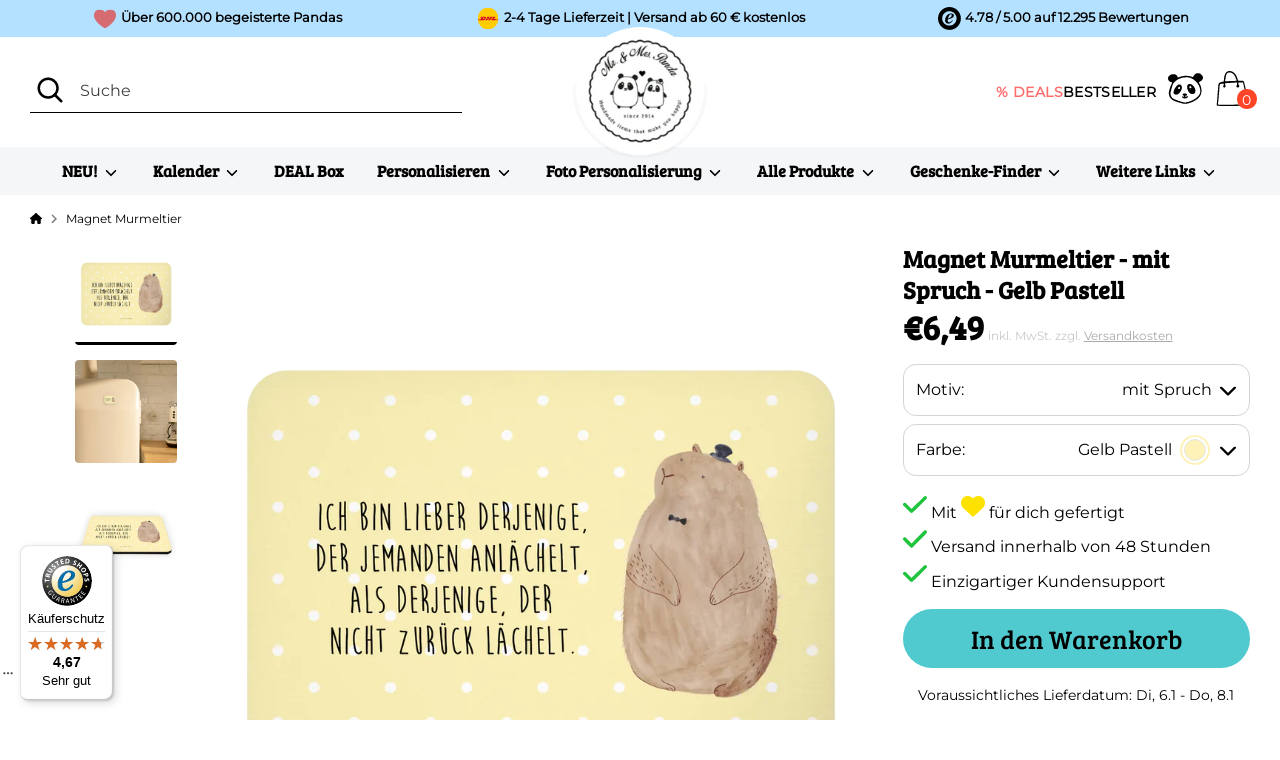

--- FILE ---
content_type: text/css
request_url: https://cdn.shopify.com/extensions/019b36e9-bda9-7c24-a3b4-4f4e0357dd85/panda-theme-app-188/assets/ai-custom-image-button-v2.css
body_size: 3656
content:
/**
 * AI Custom Image Button - Version B Styles (2026 Design Update)
 * Modern, clean, glassmorphism-inspired design
 */

:root {
  --ai-primary: #000000;
  --ai-primary-hover: #333333;
  --ai-secondary: #666666;
  --ai-accent: #00a651;
  /* Green accent */
  --ai-bg-glass: rgba(255, 255, 255, 0.95);
  --ai-border-light: rgba(0, 0, 0, 0.08);
  --ai-shadow-lg: 0 25px 50px -12px rgba(0, 0, 0, 0.25);
  --ai-shadow-md: 0 10px 15px -3px rgba(0, 0, 0, 0.1);
  --ai-shadow-sm: 0 4px 6px -1px rgba(0, 0, 0, 0.05);
  --ai-radius-lg: 24px;
  --ai-radius-md: 16px;
  --ai-radius-sm: 12px;
  --ai-transition: all 0.3s cubic-bezier(0.4, 0, 0.2, 1);
}

/* Modern Upload Button Override (Green as requested) */
.ai-upload-label {
  border: 2px dashed #43896b !important;
  border-radius: var(--ai-radius-md) !important;
  background: linear-gradient(135deg, #f0fdf4 0%, #dcfce7 100%) !important;
  box-shadow: var(--ai-shadow-sm) !important;
  transition: var(--ai-transition) !important;
  position: relative;
  overflow: hidden;
}

.ai-upload-label:hover {
  transform: translateY(-2px);
  box-shadow: var(--ai-shadow-md) !important;
  border-color: #15803d !important;
  background: linear-gradient(135deg, #dcfce7 0%, #bbf7d0 100%) !important;
}

.ai-upload-label:active {
  transform: translateY(0);
}

.ai-upload-icon {
  color: #15803d !important;
  filter: drop-shadow(0 2px 4px rgba(21, 128, 61, 0.2));
}

.ai-upload-text {
  color: #14532d !important;
  font-weight: 700 !important;
  letter-spacing: -0.01em;
}

/* Enhanced Dialog for Version B */
.ai-processing-dialog-v2 {
  max-width: 700px;
  max-height: 85vh;
  display: flex;
  flex-direction: column;
  background: var(--ai-bg-glass) !important;
  backdrop-filter: blur(20px) !important;
  -webkit-backdrop-filter: blur(20px) !important;
  border: 1px solid rgba(255, 255, 255, 0.5);
  border-radius: var(--ai-radius-lg) !important;
  box-shadow: var(--ai-shadow-lg) !important;
}

/* Dialog Header */
.ai-dialog-header {
  border-bottom: 1px solid var(--ai-border-light) !important;
  padding: 24px 32px !important;
  background: transparent !important;
  display: flex;
  justify-content: space-between;
  align-items: flex-start;
  gap: 16px;
}

.ai-dialog-header-text {
  display: flex;
  flex-direction: column;
  gap: 4px;
  flex: 1;
  text-align: center;
}

.ai-dialog-header h3 {
  font-size: 20px !important;
  font-weight: 700 !important;
  letter-spacing: -0.02em;
  color: #111 !important;
  margin: 0;
}

.ai-dialog-subtitle {
  font-size: 14px;
  font-weight: 400;
  color: #666;
  margin: 0;
  line-height: 1.4;
  text-align: center;
}

.ai-dialog-subtitle.hidden {
  display: none;
}

/* Close button disabled state */
.ai-overlay-close:disabled {
  opacity: 0.3;
  cursor: not-allowed;
  pointer-events: none;
}

.ai-overlay-close {
  background: rgba(0, 0, 0, 0.05) !important;
  border-radius: 50% !important;
  width: 32px !important;
  height: 32px !important;
  transition: var(--ai-transition) !important;
}

.ai-overlay-close:hover {
  background: rgba(0, 0, 0, 0.1) !important;
  transform: rotate(90deg);
}

/* Dialog Content - Make it scrollable */
.ai-processing-dialog-v2 .ai-dialog-content {
  flex: 1;
  overflow-y: auto;
  overflow-x: hidden;
  min-height: 0;
  padding: 32px !important;
}

/* Dialog Pages */
.ai-dialog-page {
  padding: 10px;
  overflow: visible;
  animation: ai-fade-slide-up 0.4s cubic-bezier(0.16, 1, 0.3, 1);
}

@keyframes ai-fade-slide-up {
  from {
    opacity: 0;
    transform: translateY(20px);
  }

  to {
    opacity: 1;
    transform: translateY(0);
  }
}

.ai-dialog-page.hidden {
  display: none;
}

/* Continue and Back Buttons */
.ai-continue-btn,
.ai-back-btn {
  display: inline-flex;
  align-items: center;
  justify-content: center;
  gap: 10px;
  padding: 14px 28px;
  border: none;
  border-radius: 100px !important;
  /* Pill shape */
  font-size: 16px;
  font-weight: 600;
  cursor: pointer;
  transition: var(--ai-transition);
  text-decoration: none;
  letter-spacing: -0.01em;
}

.ai-continue-btn {
  background-color: var(--ai-primary);
  color: #fff !important;
  margin-left: auto;
  box-shadow: 0 4px 12px rgba(0, 0, 0, 0.15);
}

.ai-continue-btn:hover {
  background-color: var(--ai-primary-hover);
  color: #fff !important;
  transform: translateY(-2px);
  box-shadow: 0 8px 20px rgba(0, 0, 0, 0.2);
}

.ai-continue-btn svg {
  flex-shrink: 0;
  transition: transform 0.3s ease;
}

.ai-continue-btn:hover svg {
  transform: translateX(4px);
}

.ai-back-btn {
  background-color: transparent;
  color: var(--ai-secondary) !important;
  border: 1px solid transparent;
}

.ai-back-btn:hover {
  background-color: rgba(0, 0, 0, 0.05);
  color: #111 !important;
}

/* Footer with buttons */
.ai-dialog-footer {
  padding: 24px 32px !important;
  border-top: 1px solid var(--ai-border-light) !important;
  display: flex;
  gap: 16px;
  justify-content: space-between;
  align-items: center;
  background-color: rgba(250, 250, 250, 0.8) !important;
  backdrop-filter: blur(10px);
}

.ai-dialog-footer.hidden {
  display: none;
}

/* Variant Selection Page */
.ai-variant-selection-content {
  display: flex;
  flex-direction: column;
  gap: 24px;
}

/* Variant Header Section (optional metafield-based content) */
.ai-variant-header-section {
  display: flex;
  flex-direction: column;
  gap: 8px;
  padding-bottom: 8px;
}

.ai-variant-title {
  font-size: 16px;
  font-weight: 600;
  color: #333;
  margin: 0;
  line-height: 1.3;
}

.ai-variant-description {
  font-size: 14px;
  font-weight: 400;
  color: #666;
  margin: 0;
  line-height: 1.5;
}

.ai-variant-option-group {
  display: flex;
  flex-direction: column;
  gap: 16px;
}

.ai-variant-option-title {
  font-size: 15px;
  font-weight: 600;
  color: #666;
  margin: 0;
  text-transform: uppercase;
  letter-spacing: 0.05em;
}

.ai-variant-option-buttons {
  display: flex;
  flex-wrap: wrap;
  gap: 12px;
  padding-bottom: 10px;
  /* Space for floating bestseller chip */
}

.ai-variant-button {
  position: relative;
  padding: 12px 24px;
  border: 1px solid var(--ai-border-light);
  border-radius: var(--ai-radius-sm);
  background-color: #fff;
  color: #333;
  font-size: 15px;
  font-weight: 500;
  cursor: pointer;
  transition: var(--ai-transition);
  min-width: 80px;
  text-align: center;
  display: flex;
  flex-direction: column;
  gap: 4px;
  align-items: center;
  box-shadow: var(--ai-shadow-sm);
}

.ai-variant-button:hover {
  border-color: #ccc;
  transform: translateY(-2px);
  box-shadow: var(--ai-shadow-md);
}

.ai-variant-button.selected {
  border-color: #333;
  border-width: 2px;
  background-color: #fff;
  color: #333;
  box-shadow: var(--ai-shadow-md);
}

.ai-variant-button.selected:hover {
  background-color: #fafafa;
  transform: translateY(-1px);
}

.ai-variant-value {
  font-weight: 600;
}

.ai-variant-price {
  font-size: 13px;
  font-weight: 400;
  color: #888;
}

.ai-variant-button.selected .ai-variant-price {
  color: #666;
}

/* Bestseller chip - floating below button */
.ai-bestseller-chip {
  position: absolute;
  bottom: -10px;
  left: 50%;
  transform: translateX(-50%);
  font-size: 8px;
  font-weight: 700;
  text-transform: uppercase;
  letter-spacing: 0.3px;
  background: linear-gradient(135deg, #fbbf24 0%, #f59e0b 100%);
  color: #ffffff;
  padding: 2px 6px;
  border-radius: 8px;
  white-space: nowrap;
  box-shadow: 0 2px 4px rgba(245, 158, 11, 0.4);
  transition: var(--ai-transition);
  z-index: 10;
}

.ai-variant-button:hover .ai-bestseller-chip {
  box-shadow: 0 3px 8px rgba(245, 158, 11, 0.5);
}

.ai-no-variants {
  text-align: center;
  color: #666;
  font-size: 15px;
  padding: 40px 20px;
  background: rgba(0, 0, 0, 0.02);
  border-radius: var(--ai-radius-md);
}

/* Controls Selection Page */
.ai-controls-content {
  display: flex;
  flex-direction: column;
  gap: 32px;
  padding: 10px;
}

.ai-controls-header {
  text-align: center;
}

.ai-controls-description {
  font-size: 16px;
  color: #444;
  line-height: 1.6;
  margin: 0;
  font-weight: 500;
}

/* Benefits list with checkmarks */
.ai-controls-benefits {
  display: flex;
  flex-direction: column;
  gap: 16px;
  padding: 20px;
  background: rgba(0, 166, 81, 0.05);
  border-radius: var(--ai-radius-md);
  border: 1px solid rgba(0, 166, 81, 0.1);
}

.ai-controls-benefit-item {
  display: flex;
  align-items: flex-start;
  gap: 16px;
}

.ai-controls-check-icon {
  flex-shrink: 0;
  margin-top: 2px;
  color: var(--ai-accent);
  filter: drop-shadow(0 2px 4px rgba(0, 166, 81, 0.2));
}

.ai-controls-benefit-item span {
  font-size: 15px;
  color: #333;
  line-height: 1.5;
}

/* Yes/No option buttons */
.ai-controls-options {
  display: flex;
  flex-direction: column;
  gap: 16px;
  margin-top: 8px;
}

.ai-controls-option {
  display: flex;
  flex-direction: row;
  align-items: center;
  justify-content: center;
  padding: 20px 32px;
  border: 1px solid var(--ai-border-light);
  border-radius: var(--ai-radius-md);
  background-color: #fff;
  cursor: pointer;
  transition: var(--ai-transition);
  min-height: 80px;
  gap: 16px;
  box-shadow: var(--ai-shadow-sm);
}

.ai-controls-option:hover {
  border-color: #ccc;
  transform: translateY(-2px);
  box-shadow: var(--ai-shadow-md);
}

.ai-controls-option.selected {
  border-color: var(--ai-primary);
  background-color: var(--ai-primary);
  color: #fff;
}

.ai-controls-option.selected:hover {
  background-color: var(--ai-primary-hover);
}

.ai-controls-option.selected svg {
  color: #fff;
}

.ai-controls-option svg {
  flex-shrink: 0;
  color: var(--ai-accent);
}

.ai-controls-option span {
  font-size: 16px;
  font-weight: 600;
  text-align: center;
}

/* Green styling for Yes button */
.ai-controls-yes {
  border-color: rgba(0, 166, 81, 0.3);
  background: linear-gradient(to bottom right, #fff, #f0fdf4);
}

.ai-controls-yes:hover {
  border-color: var(--ai-accent);
  background-color: #f0fdf4;
}

.ai-controls-yes.selected {
  background: var(--ai-accent);
  border-color: var(--ai-accent);
}

.ai-controls-yes.selected:hover {
  background-color: #008f45;
  border-color: #008f45;
}

/* No button stays neutral */
.ai-controls-no svg {
  display: none;
}

/* Review Page */
.ai-review-content {
  display: flex;
  flex-direction: column;
  gap: 24px;
  padding: 5px;
}

.ai-review-image-container {
  width: 100%;
  max-height: 350px;
  border-radius: var(--ai-radius-md);
  overflow: hidden;
  background-color: #f5f5f5;
  position: relative;
  display: flex;
  align-items: center;
  justify-content: center;
  box-shadow: inset 0 0 20px rgba(0, 0, 0, 0.05);
}

.ai-review-image {
  width: 100%;
  height: 100%;
  object-fit: contain;
  display: block;
  max-height: 350px;
  transition: transform 0.5s ease;
  /* Prevent image download on iOS */
  -webkit-touch-callout: none;
  -webkit-user-select: none;
  -moz-user-select: none;
  -ms-user-select: none;
  user-select: none;
  pointer-events: none;
}

.ai-review-image-container {
  /* Re-enable pointer events on container for watermark overlay */
  pointer-events: auto;
  -webkit-touch-callout: none;
  -webkit-user-select: none;
  user-select: none;
}

.ai-review-image:hover {
  transform: scale(1.02);
}

.ai-review-details {
  background-color: #fff;
  border-radius: var(--ai-radius-md);
  padding: 24px;
  border: 1px solid var(--ai-border-light);
  box-shadow: var(--ai-shadow-sm);
}

.ai-review-details-title {
  font-size: 18px;
  font-weight: 700;
  color: #111;
  margin: 0 0 16px 0;
  letter-spacing: -0.01em;
}

.ai-review-detail-row {
  display: flex;
  justify-content: space-between;
  padding: 12px 0;
  border-bottom: 1px solid var(--ai-border-light);
}

.ai-review-detail-row:last-child {
  border-bottom: none;
}

.ai-review-detail-label {
  font-size: 15px;
  color: #666;
  font-weight: 500;
}

.ai-review-detail-value {
  font-size: 15px;
  color: #111;
  font-weight: 600;
}

.ai-review-description {
  font-size: 14px;
  color: #666;
  line-height: 1.6;
  margin: 0;
  text-align: center;
}

/* Add to Cart Button in Review Page */
#ai-overlay-add-to-cart-v2 {
  display: inline-flex;
  align-items: center;
  gap: 12px;
  padding: 16px 32px;
  background-color: var(--ai-primary);
  color: #fff;
  border: none;
  border-radius: 100px;
  font-size: 18px;
  font-weight: 600;
  cursor: pointer;
  transition: var(--ai-transition);
  width: 100%;
  justify-content: center;
  box-shadow: 0 10px 25px -5px rgba(0, 0, 0, 0.3);
}

#ai-overlay-add-to-cart-v2:hover {
  background-color: var(--ai-primary-hover);
  transform: translateY(-2px);
  box-shadow: 0 15px 30px -5px rgba(0, 0, 0, 0.4);
}

#ai-overlay-add-to-cart-v2:active {
  transform: translateY(0);
}

#ai-overlay-add-to-cart-v2:disabled {
  opacity: 0.6;
  cursor: not-allowed;
  transform: none;
}

/* Loading State for Add to Cart Button */
@keyframes ai-spin {
  to {
    transform: rotate(360deg);
  }
}

#ai-overlay-add-to-cart-v2.loading {
  color: transparent !important;
  pointer-events: none;
  position: relative;
}

#ai-overlay-add-to-cart-v2.loading svg,
#ai-overlay-add-to-cart-v2.loading span {
  opacity: 0;
}

#ai-overlay-add-to-cart-v2.loading::after {
  content: "";
  position: absolute;
  width: 24px;
  height: 24px;
  top: 50%;
  left: 50%;
  margin-top: -12px;
  margin-left: -12px;
  border: 3px solid rgba(255, 255, 255, 0.3);
  border-radius: 50%;
  border-top-color: #fff;
  animation: ai-spin 0.8s linear infinite;
}

/* Result Page Overrides for Version B */
.ai-processing-dialog-v2 .ai-dialog-result {
  padding: 20px;
  gap: 24px;
  display: flex;
  flex-direction: column;
  align-items: center;
}

.ai-processing-dialog-v2 .ai-result-image {
  max-width: 320px;
  border-radius: var(--ai-radius-md);
  box-shadow: var(--ai-shadow-lg);
  transition: transform 0.5s ease;
  /* Prevent image download on iOS */
  -webkit-touch-callout: none;
  -webkit-user-select: none;
  -moz-user-select: none;
  -ms-user-select: none;
  user-select: none;
  pointer-events: none;
}

.ai-processing-dialog-v2 .ai-result-image:hover {
  transform: scale(1.02) rotate(1deg);
}

.ai-processing-dialog-v2 .ai-result-text {
  text-align: center;
  max-width: 100%;
}

.ai-processing-dialog-v2 .ai-result-title {
  font-size: 24px;
  margin: 0 0 12px 0;
  font-weight: 700;
  letter-spacing: -0.02em;
  background: linear-gradient(135deg, #111 0%, #444 100%);
  -webkit-background-clip: text;
  -webkit-text-fill-color: transparent;
}

.ai-processing-dialog-v2 .ai-result-description {
  font-size: 16px;
  color: #555;
  margin: 0;
  line-height: 1.6;
}

/* Result Page Controls */
.ai-result-controls {
  width: 100%;
  max-width: 450px;
  display: flex;
  flex-direction: column;
  gap: 16px;
  padding-top: 12px;
}

.ai-result-controls-question {
  font-size: 15px;
  font-weight: 600;
  color: #333;
  margin: 0;
  text-align: center;
}

.ai-result-controls-options {
  display: flex;
  gap: 12px;
}

.ai-result-control-option {
  flex: 1;
  display: flex;
  flex-direction: row;
  align-items: center;
  justify-content: center;
  padding: 14px 20px;
  border: 1px solid var(--ai-border-light);
  border-radius: var(--ai-radius-sm);
  background-color: #fff;
  cursor: pointer;
  transition: var(--ai-transition);
  gap: 8px;
  font-size: 15px;
  font-weight: 600;
  box-shadow: var(--ai-shadow-sm);
}

.ai-result-control-option:hover {
  border-color: #ccc;
  background-color: #f9f9f9;
  transform: translateY(-2px);
  box-shadow: var(--ai-shadow-md);
}

.ai-result-control-option.selected {
  border-color: var(--ai-primary);
  background-color: var(--ai-primary);
  color: #fff;
}

.ai-result-control-option.selected:hover {
  background-color: var(--ai-primary-hover);
}

.ai-result-control-option svg {
  flex-shrink: 0;
  color: var(--ai-accent);
}

.ai-result-control-option.selected svg {
  color: #fff;
}

.ai-result-control-option[data-control="yes"] {
  border-color: rgba(0, 166, 81, 0.3);
  background: linear-gradient(to bottom right, #fff, #f0fdf4);
}

.ai-result-control-option[data-control="yes"]:hover {
  background-color: #f0fdf4;
  border-color: var(--ai-accent);
}

.ai-result-control-option[data-control="yes"].selected {
  background-color: var(--ai-accent);
  border-color: var(--ai-accent);
}

.ai-result-control-option[data-control="yes"].selected:hover {
  background-color: #008f45;
  border-color: #008f45;
}

/* Mobile Responsive */
@media (max-width: 640px) {
  .ai-processing-dialog-v2 {
    max-width: 95vw;
    max-height: 80vh;
    height: auto;
    border-radius: var(--ai-radius-md) !important;
    border: 1px solid rgba(255, 255, 255, 0.5);
    margin: auto;
    display: flex;
    flex-direction: column;
  }

  .ai-processing-dialog-v2 .ai-dialog-content {
    padding: 12px !important;
    flex: 1;
    overflow-y: auto;
    min-height: 0;
  }

  .ai-dialog-header {
    padding: 12px 16px !important;
    flex-shrink: 0;
  }

  .ai-dialog-header h3 {
    font-size: 17px !important;
  }

  .ai-dialog-footer {
    padding: 12px 16px !important;
    background: #fff !important;
    /* Solid background for mobile footer */
    flex-shrink: 0;
  }

  .ai-continue-btn,
  .ai-back-btn {
    padding: 10px 20px;
    font-size: 14px;
  }

  .ai-variant-option-buttons {
    gap: 8px 8px;
    row-gap: 20px;
    /* Extra space for bestseller tag */
    display: grid;
    grid-template-columns: 1fr 1fr;
    padding-bottom: 12px;
  }

  .ai-variant-button {
    padding: 10px 16px;
    font-size: 14px;
    min-width: 0;
    width: 100%;
  }

  .ai-controls-content {
    padding: 0;
    gap: 12px;
  }

  .ai-controls-description {
    font-size: 13px;
    line-height: 1.4;
  }

  .ai-controls-benefits {
    gap: 6px;
    padding: 10px;
  }

  .ai-controls-benefit-item span {
    font-size: 12px;
  }

  .ai-controls-check-icon {
    width: 16px;
    height: 16px;
  }

  .ai-controls-option {
    padding: 10px 14px;
    min-height: 48px;
    gap: 8px;
  }

  .ai-controls-option span {
    font-size: 14px;
  }

  .ai-controls-option svg {
    width: 20px;
    height: 20px;
  }

  .ai-result-controls {
    max-width: 100%;
    gap: 12px;
  }

  .ai-result-controls-question {
    font-size: 14px;
  }

  .ai-result-control-option {
    padding: 12px 16px;
    font-size: 14px;
  }

  .ai-result-control-option svg {
    width: 20px;
    height: 20px;
  }

  /* Mobile Result Page Fixes */
  .ai-processing-dialog-v2 .ai-result-image {
    max-width: 220px;
    max-height: 30vh;
    width: auto;
    margin: 0 auto;
  }

  .ai-processing-dialog-v2 .ai-dialog-result {
    padding: 16px 12px;
    gap: 12px;
  }

  .ai-processing-dialog-v2 .ai-result-title {
    font-size: 20px;
    margin-bottom: 4px;
  }

  /* Mobile Loading Page Fixes */
  .ai-dialog-loading {
    padding: 40px 20px;
    gap: 20px;
    min-height: 50vh;
    justify-content: center;
  }

  #ai-panda-spinner:empty {
    width: 80px !important;
    height: 80px !important;
  }

  .ai-progress-percentage {
    font-size: 42px !important;
  }

  .ai-loading-text {
    font-size: 16px !important;
  }

  .ai-review-content {
    padding: 0;
    gap: 12px;
  }

  .ai-review-details {
    padding: 12px;
  }

  .ai-review-details-title {
    font-size: 15px;
  }

  .ai-review-detail-label,
  .ai-review-detail-value {
    font-size: 13px;
  }

  #ai-overlay-add-to-cart-v2 {
    padding: 14px 20px;
    font-size: 15px;
    width: auto;
    flex: 1;
  }

  .ai-dialog-footer {
    gap: 10px;
  }
}

/* Wiggle animation for controls page continue button */
@keyframes ai-wiggle {

  0%,
  100% {
    transform: translateX(0);
  }

  25% {
    transform: translateX(-2px);
  }

  75% {
    transform: translateX(2px);
  }
}

.ai-continue-btn.ai-wiggle {
  animation: ai-wiggle 0.4s ease-in-out 3;
  animation-delay: 0.3s;
}

/* Loading State Enhancements */
.ai-dialog-loading {
  padding: 60px 20px;
  display: flex;
  flex-direction: column;
  align-items: center;
  gap: 32px;
}

/* Override theme empty element rule for AI spinner */
body div#ai-panda-spinner:empty {
  display: flex !important;
  align-items: center;
  justify-content: center;
  width: 100px;
  height: 100px;
  background: radial-gradient(circle, rgba(255, 255, 255, 1) 0%, rgba(255, 255, 255, 0) 70%);
  border-radius: 50%;
}

/* Progress Bar Styles */
.ai-progress-bar {
  width: 100%;
  max-width: 360px;
  height: 8px;
  background-color: rgba(0, 0, 0, 0.05);
  border-radius: 10px;
  overflow: hidden;
  margin-top: 16px;
  box-shadow: inset 0 1px 2px rgba(0, 0, 0, 0.05);
  display: block !important;
  /* Ensure container is visible */
}

/* Use ID for maximum specificity against theme's div:empty rule */
#ai-progress-bar-fill,
body div.ai-progress-bar-fill:empty,
.ai-progress-bar-fill {
  height: 100%;
  background: linear-gradient(90deg, #111 0%, #444 50%, #111 100%);
  background-size: 200% 100%;
  width: 0%;
  transition: width 0.3s ease;
  border-radius: 10px;
  animation: ai-shimmer 1.5s ease-in-out infinite;
  display: block !important;
  box-shadow: 0 0 10px rgba(0, 0, 0, 0.2);
  min-width: 2px;
  /* Ensure it's visible even at 0% if needed */
}

@keyframes ai-shimmer {

  0%,
  100% {
    background-position: 200% center;
  }

  50% {
    background-position: -200% center;
  }
}

.ai-dialog-result {
  padding: 20px;
}

.ai-dialog-result.hidden {
  display: none;
}

/* Better touch targets for mobile */
@media (max-width: 640px) {
  .ai-variant-button {
    min-height: 48px;
  }

  .ai-controls-option {
    min-height: 56px;
  }

  .ai-continue-btn,
  .ai-back-btn {
    min-height: 48px;
  }
}

/* =====================================================
   Cropper Modal Styles - Version B Override
   Modern styling with theme override protection
   ===================================================== */

.ai-cropper-modal {
  position: fixed;
  top: 0;
  left: 0;
  right: 0;
  bottom: 0;
  background-color: rgba(0, 0, 0, 0.7) !important;
  backdrop-filter: blur(8px);
  -webkit-backdrop-filter: blur(8px);
  z-index: 999999;
  display: flex !important;
  align-items: center;
  justify-content: center;
  padding: 20px;
  overflow-y: auto;
}

.ai-cropper-modal-content {
  background-color: var(--ai-bg-glass) !important;
  backdrop-filter: blur(20px);
  -webkit-backdrop-filter: blur(20px);
  border: 1px solid rgba(255, 255, 255, 0.5);
  border-radius: var(--ai-radius-lg) !important;
  max-width: 90vw;
  max-height: 85vh;
  width: 700px;
  display: flex;
  flex-direction: column;
  box-shadow: var(--ai-shadow-lg) !important;
}

.ai-cropper-header {
  display: flex;
  align-items: center;
  justify-content: space-between;
  padding: 24px 32px !important;
  border-bottom: 1px solid var(--ai-border-light) !important;
  background: transparent !important;
}

.ai-cropper-header h3 {
  margin: 0 !important;
  font-size: 20px !important;
  font-weight: 700 !important;
  letter-spacing: -0.02em;
  color: #111 !important;
}

.ai-cropper-close {
  background: rgba(0, 0, 0, 0.05) !important;
  border: none !important;
  font-size: 24px !important;
  color: #666 !important;
  cursor: pointer;
  padding: 0 !important;
  width: 32px !important;
  height: 32px !important;
  min-width: 32px !important;
  max-width: 32px !important;
  min-height: 32px !important;
  max-height: 32px !important;
  flex-shrink: 0 !important;
  display: flex !important;
  align-items: center;
  justify-content: center;
  border-radius: 50% !important;
  transition: var(--ai-transition) !important;
  line-height: 1;
  aspect-ratio: 1 / 1 !important;
}

.ai-cropper-close:hover {
  background-color: rgba(0, 0, 0, 0.1) !important;
  color: #111 !important;
  transform: rotate(90deg);
}

.ai-cropper-body {
  padding: 24px 32px !important;
  flex: 1;
  overflow: auto;
  display: flex;
  align-items: center;
  justify-content: center;
  background: transparent !important;
}

.ai-cropper-container {
  max-width: 100%;
  max-height: 55vh;
  display: flex;
  align-items: center;
  justify-content: center;
  border-radius: var(--ai-radius-md);
  overflow: hidden;
}

.ai-cropper-container img {
  max-width: 100%;
  max-height: 55vh;
  display: block;
}

.ai-cropper-footer {
  display: flex;
  gap: 16px;
  padding: 24px 32px !important;
  border-top: 1px solid var(--ai-border-light) !important;
  justify-content: flex-end;
  background-color: rgba(250, 250, 250, 0.8) !important;
  backdrop-filter: blur(10px);
}

.ai-cropper-btn {
  display: inline-flex !important;
  align-items: center;
  justify-content: center;
  gap: 8px;
  padding: 14px 28px !important;
  border-radius: 100px !important;
  font-size: 16px !important;
  font-weight: 600 !important;
  cursor: pointer;
  transition: var(--ai-transition) !important;
  border: none !important;
  letter-spacing: -0.01em;
}

.ai-cropper-btn-secondary {
  background-color: transparent !important;
  color: var(--ai-secondary) !important;
  border: 1px solid transparent !important;
}

.ai-cropper-btn-secondary:hover {
  background-color: rgba(0, 0, 0, 0.05) !important;
  color: #111 !important;
}

.ai-cropper-btn-primary {
  background-color: var(--ai-primary) !important;
  color: #fff !important;
  box-shadow: 0 4px 12px rgba(0, 0, 0, 0.15);
}

.ai-cropper-btn-primary:hover {
  background-color: var(--ai-primary-hover) !important;
  color: #fff !important;
  transform: translateY(-2px);
  box-shadow: 0 8px 20px rgba(0, 0, 0, 0.2);
}

/* Cropper Modal Mobile */
@media (max-width: 640px) {
  .ai-cropper-modal {
    padding: 10px !important;
    align-items: center;
    justify-content: center;
  }

  .ai-cropper-modal-content {
    width: 95vw;
    max-width: 95vw;
    max-height: 80vh;
    height: auto;
    border-radius: var(--ai-radius-md) !important;
    display: flex;
    flex-direction: column;
  }

  .ai-cropper-header {
    padding: 16px 20px !important;
    flex-shrink: 0;
  }

  .ai-cropper-header h3 {
    font-size: 17px !important;
  }

  .ai-cropper-body {
    padding: 16px !important;
    flex: 1;
    min-height: 0;
    overflow: auto;
  }

  .ai-cropper-container {
    max-height: 45vh;
  }

  .ai-cropper-container img {
    max-height: 50vh;
  }

  .ai-cropper-footer {
    padding: 16px 20px !important;
    flex-shrink: 0;
    flex-direction: row;
    justify-content: space-between;
    background: #fff !important;
  }

  .ai-cropper-btn {
    padding: 12px 24px !important;
    font-size: 15px !important;
    flex: 1;
  }
}

--- FILE ---
content_type: text/javascript; charset=utf-8
request_url: https://www.pandaliebe.de/products/magnet-murmeltier.js
body_size: 1408
content:
{"id":7937043431688,"title":"Magnet Murmeltier","handle":"magnet-murmeltier","description":"Verzaubere deinen Alltag mit einem Stück Glück von Mr. \u0026amp; Mrs. Panda. Unser Pinnwandmagnet, in den Maßen 52 mm x 74 mm x 5 mm und einem leichten Gewicht von 20 g, ist ein kleines Meisterwerk aus feinem Holz. Das Highlight dieses Magneten sind die lebhaften Farben und die liebevoll ausgewählten Motive und Sprüche, die jeden Raum erhellen. Verschönere deinen Kühlschrank oder deine Pinnwand mit diesem farbenfrohen Dekomagnet, der dank seiner starken Magnetkraft problemlos Notizen und Fotos festhält. Die eckige Form und die außergewöhnliche bedruckte Oberfläche machen ihn zu einem echten Hingucker und einer perfekten Geschenkidee. Ein Souvenir Magnet, der nicht nur Erinnerungen bewahrt, sondern auch jeden Tag ein Lächeln ins Gesicht zaubert.\n\nUnsere Panda-Fans suchen auch nach: Kühlschrankmagnet, Pinnwandmagnet, Souvenir Magnet, Motivmagnete, Dekomagnet, Whiteboard Magnet, Notiz Magnet, Kühlschrank Dekoration, Murmeltier, Knigge, Fröhlichkeit, Freundlichkeit, Respekt, Anstand, , Tiermotive, Gute Laune, lustige Sprüche, Tiere","published_at":"2024-12-24T14:56:18+01:00","created_at":"2022-05-07T23:30:33+02:00","vendor":"Mr. \u0026 Mrs. Panda","type":"Magnet","tags":["Magnet","Mit Text Din Quer","Murmeltier","Ohne Text Din Quer","producttype=Magnet","shopify_sync","Small World"],"price":649,"price_min":649,"price_max":649,"available":true,"price_varies":false,"compare_at_price":null,"compare_at_price_min":0,"compare_at_price_max":0,"compare_at_price_varies":false,"variants":[{"id":43360002670856,"title":"mit Spruch \/ Weiß","option1":"mit Spruch","option2":"Weiß","option3":null,"sku":"PD-1029962-STANDARD","requires_shipping":true,"taxable":true,"featured_image":{"id":51408154132744,"product_id":7937043431688,"position":1,"created_at":"2024-12-24T14:56:42+01:00","updated_at":"2024-12-24T14:56:42+01:00","alt":"1029962","width":2000,"height":2000,"src":"https:\/\/cdn.shopify.com\/s\/files\/1\/1067\/8038\/files\/1029962-1_2000x_9046f2e9-8a21-478d-b6db-5dcd9a0cf475.webp?v=1735048602","variant_ids":[43360002670856]},"available":true,"name":"Magnet Murmeltier - mit Spruch \/ Weiß","public_title":"mit Spruch \/ Weiß","options":["mit Spruch","Weiß"],"price":649,"weight":0,"compare_at_price":null,"inventory_quantity":90,"inventory_management":"shopify","inventory_policy":"deny","barcode":null,"featured_media":{"alt":"1029962","id":43367537279240,"position":1,"preview_image":{"aspect_ratio":1.0,"height":2000,"width":2000,"src":"https:\/\/cdn.shopify.com\/s\/files\/1\/1067\/8038\/files\/1029962-1_2000x_9046f2e9-8a21-478d-b6db-5dcd9a0cf475.webp?v=1735048602"}},"requires_selling_plan":false,"selling_plan_allocations":[]},{"id":43360002638088,"title":"mit Spruch \/ Gelb Pastell","option1":"mit Spruch","option2":"Gelb Pastell","option3":null,"sku":"PD-1029963-STANDARD","requires_shipping":true,"taxable":true,"featured_image":{"id":51408154231048,"product_id":7937043431688,"position":4,"created_at":"2024-12-24T14:56:42+01:00","updated_at":"2024-12-24T14:56:42+01:00","alt":"1029963","width":2000,"height":2000,"src":"https:\/\/cdn.shopify.com\/s\/files\/1\/1067\/8038\/files\/1029963-1_2000x_c5bea6b3-ad61-427f-a2f4-c0f9704faf84.webp?v=1735048602","variant_ids":[43360002638088]},"available":true,"name":"Magnet Murmeltier - mit Spruch \/ Gelb Pastell","public_title":"mit Spruch \/ Gelb Pastell","options":["mit Spruch","Gelb Pastell"],"price":649,"weight":0,"compare_at_price":null,"inventory_quantity":90,"inventory_management":"shopify","inventory_policy":"deny","barcode":null,"featured_media":{"alt":"1029963","id":43367537377544,"position":4,"preview_image":{"aspect_ratio":1.0,"height":2000,"width":2000,"src":"https:\/\/cdn.shopify.com\/s\/files\/1\/1067\/8038\/files\/1029963-1_2000x_c5bea6b3-ad61-427f-a2f4-c0f9704faf84.webp?v=1735048602"}},"requires_selling_plan":false,"selling_plan_allocations":[]},{"id":43360002736392,"title":"ohne Spruch \/ Weiß","option1":"ohne Spruch","option2":"Weiß","option3":null,"sku":"PD-1029964-STANDARD","requires_shipping":true,"taxable":true,"featured_image":{"id":51408154329352,"product_id":7937043431688,"position":7,"created_at":"2024-12-24T14:56:42+01:00","updated_at":"2024-12-24T14:56:42+01:00","alt":"1029964","width":2000,"height":2000,"src":"https:\/\/cdn.shopify.com\/s\/files\/1\/1067\/8038\/files\/1029964-1_2000x_cf00a151-a406-4021-84d3-e4579b78acd0.webp?v=1735048602","variant_ids":[43360002736392]},"available":true,"name":"Magnet Murmeltier - ohne Spruch \/ Weiß","public_title":"ohne Spruch \/ Weiß","options":["ohne Spruch","Weiß"],"price":649,"weight":0,"compare_at_price":null,"inventory_quantity":90,"inventory_management":"shopify","inventory_policy":"deny","barcode":null,"featured_media":{"alt":"1029964","id":43367537475848,"position":7,"preview_image":{"aspect_ratio":1.0,"height":2000,"width":2000,"src":"https:\/\/cdn.shopify.com\/s\/files\/1\/1067\/8038\/files\/1029964-1_2000x_cf00a151-a406-4021-84d3-e4579b78acd0.webp?v=1735048602"}},"requires_selling_plan":false,"selling_plan_allocations":[]},{"id":43360002703624,"title":"ohne Spruch \/ Gelb Pastell","option1":"ohne Spruch","option2":"Gelb Pastell","option3":null,"sku":"PD-1029965-STANDARD","requires_shipping":true,"taxable":true,"featured_image":{"id":51408154427656,"product_id":7937043431688,"position":10,"created_at":"2024-12-24T14:56:42+01:00","updated_at":"2024-12-24T14:56:42+01:00","alt":"1029965","width":2000,"height":2000,"src":"https:\/\/cdn.shopify.com\/s\/files\/1\/1067\/8038\/files\/1029965-1_2000x_6651d4fb-dfec-4e5f-96c7-05734b9a86d5.webp?v=1735048602","variant_ids":[43360002703624]},"available":true,"name":"Magnet Murmeltier - ohne Spruch \/ Gelb Pastell","public_title":"ohne Spruch \/ Gelb Pastell","options":["ohne Spruch","Gelb Pastell"],"price":649,"weight":0,"compare_at_price":null,"inventory_quantity":90,"inventory_management":"shopify","inventory_policy":"deny","barcode":null,"featured_media":{"alt":"1029965","id":43367537574152,"position":10,"preview_image":{"aspect_ratio":1.0,"height":2000,"width":2000,"src":"https:\/\/cdn.shopify.com\/s\/files\/1\/1067\/8038\/files\/1029965-1_2000x_6651d4fb-dfec-4e5f-96c7-05734b9a86d5.webp?v=1735048602"}},"requires_selling_plan":false,"selling_plan_allocations":[]}],"images":["\/\/cdn.shopify.com\/s\/files\/1\/1067\/8038\/files\/1029962-1_2000x_9046f2e9-8a21-478d-b6db-5dcd9a0cf475.webp?v=1735048602","\/\/cdn.shopify.com\/s\/files\/1\/1067\/8038\/files\/1029962-2_2000x_b0b6aa02-3cf9-40b7-9054-1d0bcd23a1a8.webp?v=1735048602","\/\/cdn.shopify.com\/s\/files\/1\/1067\/8038\/files\/1029962-3_2000x_49e8eac1-4285-43cb-8452-c8ecfea82995.webp?v=1735048602","\/\/cdn.shopify.com\/s\/files\/1\/1067\/8038\/files\/1029963-1_2000x_c5bea6b3-ad61-427f-a2f4-c0f9704faf84.webp?v=1735048602","\/\/cdn.shopify.com\/s\/files\/1\/1067\/8038\/files\/1029963-2_2000x_f5a83a8d-69d1-4da4-8ab9-2e8fbff5df22.webp?v=1735048602","\/\/cdn.shopify.com\/s\/files\/1\/1067\/8038\/files\/1029963-3_2000x_e66630ac-c753-449e-ad90-81cdce353d48.webp?v=1735048602","\/\/cdn.shopify.com\/s\/files\/1\/1067\/8038\/files\/1029964-1_2000x_cf00a151-a406-4021-84d3-e4579b78acd0.webp?v=1735048602","\/\/cdn.shopify.com\/s\/files\/1\/1067\/8038\/files\/1029964-2_2000x_3423423d-6177-4226-869c-341663151bbb.webp?v=1735048602","\/\/cdn.shopify.com\/s\/files\/1\/1067\/8038\/files\/1029964-3_2000x_ffb506cd-d09e-406c-8cbf-cc84b2fd458f.webp?v=1735048602","\/\/cdn.shopify.com\/s\/files\/1\/1067\/8038\/files\/1029965-1_2000x_6651d4fb-dfec-4e5f-96c7-05734b9a86d5.webp?v=1735048602","\/\/cdn.shopify.com\/s\/files\/1\/1067\/8038\/files\/1029965-2_2000x_85c055a1-8db1-4336-ad6f-b031c5a8352a.webp?v=1735048602","\/\/cdn.shopify.com\/s\/files\/1\/1067\/8038\/files\/1029965-3_2000x_00725a33-6a12-4d95-b425-9524e440e25a.webp?v=1735048602"],"featured_image":"\/\/cdn.shopify.com\/s\/files\/1\/1067\/8038\/files\/1029962-1_2000x_9046f2e9-8a21-478d-b6db-5dcd9a0cf475.webp?v=1735048602","options":[{"name":"Motiv","position":1,"values":["mit Spruch","ohne Spruch"]},{"name":"Farbe","position":2,"values":["Weiß","Gelb Pastell"]}],"url":"\/products\/magnet-murmeltier","media":[{"alt":"1029962","id":43367537279240,"position":1,"preview_image":{"aspect_ratio":1.0,"height":2000,"width":2000,"src":"https:\/\/cdn.shopify.com\/s\/files\/1\/1067\/8038\/files\/1029962-1_2000x_9046f2e9-8a21-478d-b6db-5dcd9a0cf475.webp?v=1735048602"},"aspect_ratio":1.0,"height":2000,"media_type":"image","src":"https:\/\/cdn.shopify.com\/s\/files\/1\/1067\/8038\/files\/1029962-1_2000x_9046f2e9-8a21-478d-b6db-5dcd9a0cf475.webp?v=1735048602","width":2000},{"alt":"1029962","id":43367537312008,"position":2,"preview_image":{"aspect_ratio":1.0,"height":2000,"width":2000,"src":"https:\/\/cdn.shopify.com\/s\/files\/1\/1067\/8038\/files\/1029962-2_2000x_b0b6aa02-3cf9-40b7-9054-1d0bcd23a1a8.webp?v=1735048602"},"aspect_ratio":1.0,"height":2000,"media_type":"image","src":"https:\/\/cdn.shopify.com\/s\/files\/1\/1067\/8038\/files\/1029962-2_2000x_b0b6aa02-3cf9-40b7-9054-1d0bcd23a1a8.webp?v=1735048602","width":2000},{"alt":"1029962","id":43367537344776,"position":3,"preview_image":{"aspect_ratio":1.0,"height":2000,"width":2000,"src":"https:\/\/cdn.shopify.com\/s\/files\/1\/1067\/8038\/files\/1029962-3_2000x_49e8eac1-4285-43cb-8452-c8ecfea82995.webp?v=1735048602"},"aspect_ratio":1.0,"height":2000,"media_type":"image","src":"https:\/\/cdn.shopify.com\/s\/files\/1\/1067\/8038\/files\/1029962-3_2000x_49e8eac1-4285-43cb-8452-c8ecfea82995.webp?v=1735048602","width":2000},{"alt":"1029963","id":43367537377544,"position":4,"preview_image":{"aspect_ratio":1.0,"height":2000,"width":2000,"src":"https:\/\/cdn.shopify.com\/s\/files\/1\/1067\/8038\/files\/1029963-1_2000x_c5bea6b3-ad61-427f-a2f4-c0f9704faf84.webp?v=1735048602"},"aspect_ratio":1.0,"height":2000,"media_type":"image","src":"https:\/\/cdn.shopify.com\/s\/files\/1\/1067\/8038\/files\/1029963-1_2000x_c5bea6b3-ad61-427f-a2f4-c0f9704faf84.webp?v=1735048602","width":2000},{"alt":"1029963","id":43367537410312,"position":5,"preview_image":{"aspect_ratio":1.0,"height":2000,"width":2000,"src":"https:\/\/cdn.shopify.com\/s\/files\/1\/1067\/8038\/files\/1029963-2_2000x_f5a83a8d-69d1-4da4-8ab9-2e8fbff5df22.webp?v=1735048602"},"aspect_ratio":1.0,"height":2000,"media_type":"image","src":"https:\/\/cdn.shopify.com\/s\/files\/1\/1067\/8038\/files\/1029963-2_2000x_f5a83a8d-69d1-4da4-8ab9-2e8fbff5df22.webp?v=1735048602","width":2000},{"alt":"1029963","id":43367537443080,"position":6,"preview_image":{"aspect_ratio":1.0,"height":2000,"width":2000,"src":"https:\/\/cdn.shopify.com\/s\/files\/1\/1067\/8038\/files\/1029963-3_2000x_e66630ac-c753-449e-ad90-81cdce353d48.webp?v=1735048602"},"aspect_ratio":1.0,"height":2000,"media_type":"image","src":"https:\/\/cdn.shopify.com\/s\/files\/1\/1067\/8038\/files\/1029963-3_2000x_e66630ac-c753-449e-ad90-81cdce353d48.webp?v=1735048602","width":2000},{"alt":"1029964","id":43367537475848,"position":7,"preview_image":{"aspect_ratio":1.0,"height":2000,"width":2000,"src":"https:\/\/cdn.shopify.com\/s\/files\/1\/1067\/8038\/files\/1029964-1_2000x_cf00a151-a406-4021-84d3-e4579b78acd0.webp?v=1735048602"},"aspect_ratio":1.0,"height":2000,"media_type":"image","src":"https:\/\/cdn.shopify.com\/s\/files\/1\/1067\/8038\/files\/1029964-1_2000x_cf00a151-a406-4021-84d3-e4579b78acd0.webp?v=1735048602","width":2000},{"alt":"1029964","id":43367537508616,"position":8,"preview_image":{"aspect_ratio":1.0,"height":2000,"width":2000,"src":"https:\/\/cdn.shopify.com\/s\/files\/1\/1067\/8038\/files\/1029964-2_2000x_3423423d-6177-4226-869c-341663151bbb.webp?v=1735048602"},"aspect_ratio":1.0,"height":2000,"media_type":"image","src":"https:\/\/cdn.shopify.com\/s\/files\/1\/1067\/8038\/files\/1029964-2_2000x_3423423d-6177-4226-869c-341663151bbb.webp?v=1735048602","width":2000},{"alt":"1029964","id":43367537541384,"position":9,"preview_image":{"aspect_ratio":1.0,"height":2000,"width":2000,"src":"https:\/\/cdn.shopify.com\/s\/files\/1\/1067\/8038\/files\/1029964-3_2000x_ffb506cd-d09e-406c-8cbf-cc84b2fd458f.webp?v=1735048602"},"aspect_ratio":1.0,"height":2000,"media_type":"image","src":"https:\/\/cdn.shopify.com\/s\/files\/1\/1067\/8038\/files\/1029964-3_2000x_ffb506cd-d09e-406c-8cbf-cc84b2fd458f.webp?v=1735048602","width":2000},{"alt":"1029965","id":43367537574152,"position":10,"preview_image":{"aspect_ratio":1.0,"height":2000,"width":2000,"src":"https:\/\/cdn.shopify.com\/s\/files\/1\/1067\/8038\/files\/1029965-1_2000x_6651d4fb-dfec-4e5f-96c7-05734b9a86d5.webp?v=1735048602"},"aspect_ratio":1.0,"height":2000,"media_type":"image","src":"https:\/\/cdn.shopify.com\/s\/files\/1\/1067\/8038\/files\/1029965-1_2000x_6651d4fb-dfec-4e5f-96c7-05734b9a86d5.webp?v=1735048602","width":2000},{"alt":"1029965","id":43367537606920,"position":11,"preview_image":{"aspect_ratio":1.0,"height":2000,"width":2000,"src":"https:\/\/cdn.shopify.com\/s\/files\/1\/1067\/8038\/files\/1029965-2_2000x_85c055a1-8db1-4336-ad6f-b031c5a8352a.webp?v=1735048602"},"aspect_ratio":1.0,"height":2000,"media_type":"image","src":"https:\/\/cdn.shopify.com\/s\/files\/1\/1067\/8038\/files\/1029965-2_2000x_85c055a1-8db1-4336-ad6f-b031c5a8352a.webp?v=1735048602","width":2000},{"alt":"1029965","id":43367537639688,"position":12,"preview_image":{"aspect_ratio":1.0,"height":2000,"width":2000,"src":"https:\/\/cdn.shopify.com\/s\/files\/1\/1067\/8038\/files\/1029965-3_2000x_00725a33-6a12-4d95-b425-9524e440e25a.webp?v=1735048602"},"aspect_ratio":1.0,"height":2000,"media_type":"image","src":"https:\/\/cdn.shopify.com\/s\/files\/1\/1067\/8038\/files\/1029965-3_2000x_00725a33-6a12-4d95-b425-9524e440e25a.webp?v=1735048602","width":2000}],"requires_selling_plan":false,"selling_plan_groups":[]}

--- FILE ---
content_type: text/javascript
request_url: https://cdn.shopify.com/extensions/019b36e9-bda9-7c24-a3b4-4f4e0357dd85/panda-theme-app-188/assets/ai-custom-image-variant-handler.js
body_size: 457
content:
/**
 * AI Custom Image - Variant Handler Module
 * Handles variant selection changes and updates
 */
(function() {
  'use strict';

  /**
   * Update variant ID display
   */
  function updateVariantId() {
    // Try multiple sources for variant ID (different themes use different approaches)
    let variantIdInput = document.querySelector('input[name="id"]');
    const customVariantInput = document.getElementById('SelectedVariantId');
    const variantIdSpan = document.getElementById('current-variant-id');

    // Prefer custom theme variant input if it exists
    if (customVariantInput) {
      variantIdInput = customVariantInput;
    }

    if (variantIdInput) {
      const newVariantId = variantIdInput.value;

      if (variantIdSpan) {
        variantIdSpan.textContent = newVariantId || 'No variant selected';
      }
    }
  }

  /**
   * Get current variant ID
   * @returns {string|null}
   */
  function getCurrentVariantId() {
    const variantIdInput = document.querySelector('input[name="id"]');
    return variantIdInput ? variantIdInput.value : null;
  }

  /**
   * Setup variant change listeners
   * @param {Function} onChange - Callback when variant changes
   */
  function setupVariantListeners(onChange) {
    // Listen for variant changes from theme.js
    window.addEventListener('theme:variant-updated', function(e) {
      const oldVariantId = getCurrentVariantId();
      updateVariantId();
      const newVariantId = getCurrentVariantId();
      console.log('[AI Custom Image] Variant changed via theme:', e.detail?.variant?.id);

      if (onChange) {
        onChange(oldVariantId, newVariantId);
      }
    });

    // Legacy: Listen for Shopify theme events
    document.addEventListener('variant:change', function() {
      const oldVariantId = getCurrentVariantId();
      updateVariantId();
      const newVariantId = getCurrentVariantId();

      if (onChange) {
        onChange(oldVariantId, newVariantId);
      }
    });

    // Theme-specific: Listen for #SelectedVariantId changes (jQuery-based themes)
    function setupCustomVariantListener() {
      const customVariantInput = document.getElementById('SelectedVariantId');
      if (customVariantInput) {
        // Native JavaScript listener
        customVariantInput.addEventListener('change', function() {
          const oldVariantId = getCurrentVariantId();
          updateVariantId();
          const newVariantId = getCurrentVariantId();

          if (onChange) {
            onChange(oldVariantId, newVariantId);
          }
        });

        // If jQuery is available, use it too
        if (window.$ || window.jQuery) {
          const $ = window.$ || window.jQuery;
          $('#SelectedVariantId').on('change', function() {
            const oldVariantId = getCurrentVariantId();
            updateVariantId();
            const newVariantId = getCurrentVariantId();

            if (onChange) {
              onChange(oldVariantId, newVariantId);
            }
          });
        }
      }
    }

    // Try to set up custom listener immediately
    setupCustomVariantListener();

    // Also try after a delay in case the element loads later
    setTimeout(setupCustomVariantListener, 1000);

    // Fallback: Listen for changes on variant input field
    const variantIdInput = document.querySelector('input[name="id"]');
    if (variantIdInput) {
      const handleVariantChange = function() {
        const oldVariantId = getCurrentVariantId();
        updateVariantId();
        const newVariantId = getCurrentVariantId();

        if (onChange) {
          onChange(oldVariantId, newVariantId);
        }
      };

      const observer = new MutationObserver(handleVariantChange);
      observer.observe(variantIdInput, {
        attributes: true,
        attributeFilter: ['value']
      });

      variantIdInput.addEventListener('change', handleVariantChange);

      // Additional polling fallback for Shopify themes that change .value directly
      let lastKnownVariantId = variantIdInput.value;

      setInterval(() => {
        const currentValue = variantIdInput.value;
        if (currentValue !== lastKnownVariantId) {
          lastKnownVariantId = currentValue;
          handleVariantChange();
        }
      }, 500); // Check every 500ms
    }
  }

  // Export to window
  window.AICustomImageVariantHandler = {
    updateVariantId,
    getCurrentVariantId,
    setupVariantListeners
  };
})();


--- FILE ---
content_type: text/javascript
request_url: https://www.pandaliebe.de/cdn/shop/t/142/assets/panda-scripts.js?v=8857669696901455041764757104
body_size: 522
content:
document.addEventListener("DOMContentLoaded",function(){const isMobile=helper.isMobile();productPage.init(isMobile),collectionPage.init(),pandaPrivacyBanner.init()});const productPage={init:function(isMobile){$(".template-product").length>0&&this.addEventListeners()},enableStickyButton:function(){const cartButton=$(".btn-add-to-cart"),stickyCartButton=cartButton.clone();stickyCartButton.addClass("animate-bottom"),stickyCartButton.addClass("stickyCartButton"),$(".ajax-product-form").append(stickyCartButton),$(window).scroll(function(){const top_of_element=cartButton.offset().top,bottom_of_element=cartButton.offset().top+cartButton.outerHeight(),bottom_of_screen=$(window).scrollTop()+$(window).innerHeight(),top_of_screen=$(window).scrollTop();bottom_of_screen>top_of_element&&top_of_screen<bottom_of_element?(stickyCartButton.hide(),stickyCartButton.attr("type","button"),cartButton.attr("type","submit")):(stickyCartButton.show(),stickyCartButton.attr("type","submit"),cartButton.attr("type","button"))})},addEventListeners:function(){$(document).on("cartUpdated",async function(e,cartContent){const currentCartValue=await theme.PandaCart.getCurrentCartValue(cartContent),currentText=await theme.PandaCart.getShippingCostText(currentCartValue);$(".ShippingText").text(currentText)}),$(window).on("cc-variant-updated",function(e,opts){console.log("[Variant Title] Event triggered",opts);let variantMetafields={};try{const metafieldsJson=document.getElementById("VariantMetafieldsJson");metafieldsJson&&(variantMetafields=JSON.parse(metafieldsJson.textContent),console.log("[Variant Title] Loaded metafields:",variantMetafields))}catch(error){console.error("[Variant Title] Error parsing variant metafields:",error)}const allVariantOptions=[3];for(const variant of opts.product.variants)for(let i=0;i<variant.options.length;i+=1)allVariantOptions[i]&&allVariantOptions[i].length>0||(allVariantOptions[i]=[]),allVariantOptions[i].includes(variant.options[i])||allVariantOptions[i].push(variant.options[i]);const options=opts.variant.options,variantId=opts.variant.id,variantMeta=variantMetafields[variantId]||{};console.log("[Variant Title] Variant ID:",variantId),console.log("[Variant Title] Variant meta:",variantMeta),console.log("[Variant Title] Product options:",opts.product.options);let titlePrefix="";for(let i=0;i<options.length;i+=1)if(allVariantOptions[i].length>1){const optionName=opts.product.options[i];let optionValue=options[i];console.log("[Variant Title] Processing option:",optionName,"=",optionValue),optionName==="Modell"&&variantMeta.model_title_part?(optionValue=variantMeta.model_title_part,console.log("[Variant Title] Using model_title_part:",optionValue)):optionName==="Gr\xF6\xDFe"&&variantMeta.size_title_part&&(optionValue=variantMeta.size_title_part,console.log("[Variant Title] Using size_title_part:",optionValue)),titlePrefix+=" - "+optionValue}console.log("[Variant Title] Final title prefix:",titlePrefix),$(".variant-product-title").html(titlePrefix)})}},collectionPage={init:function(){$(".template-collection").length>0&&this.addEventListeners()},addEventListeners:function(){$(document).on("filterChanged",async function(e,filterSearchParams){const selectedFilters=$(".p-selected-filters"),filters=[],parsed=new URLSearchParams(filterSearchParams);for(let parsedFilter of parsed){if(!parsedFilter[0].startsWith("filter.p"))continue;let filterValue=parsedFilter[1];filters.push("<span>"+filterValue+" </span>")}if(selectedFilters.empty(),filters.length<3)for(const filter of filters)selectedFilters.append(filter)})}},pandaPrivacyBanner={init:function(){},trackingDeclined:function(){const privacyCookie=$.cookie("_tracking_consent");if(!privacyCookie)return!1;const privacyCookieParsed=JSON.parse(privacyCookie);return!(privacyCookieParsed.con.CMP.a==="1"||privacyCookieParsed.con.CMP.a===1)}},helper={isMobile:function(){return window.matchMedia("only screen and (max-width: 768px)").matches}};
//# sourceMappingURL=/cdn/shop/t/142/assets/panda-scripts.js.map?v=8857669696901455041764757104


--- FILE ---
content_type: text/javascript
request_url: https://cdn.shopify.com/extensions/019b36e9-bda9-7c24-a3b4-4f4e0357dd85/panda-theme-app-188/assets/photo-text-control.js
body_size: 1123
content:
(function() {
  'use strict';

  /* global PandaUIUtils */

  if (window.PhotoTextControl) {
    console.log('[PhotoTextControl] Already loaded');
    return;
  }

  // Use shared utilities
  const showErrorMessage = (message) => PandaUIUtils.showErrorMessage(message, 'PhotoTextControl');
  const collectFormProperties = () => PandaUIUtils.collectFormProperties();
  const getVariantIdByHandle = (handle, sku) => PandaUIUtils.getVariantIdByHandle(handle, sku);
  const getVariantPriceByHandle = (handle, sku) => PandaUIUtils.getVariantPriceByHandle(handle, sku);

  // Listen for form submissions to intercept and add control items
  function interceptFormSubmit() {
    // Find the product form
    const productForms = document.querySelectorAll('form[action*="/cart/add"]');

    if (productForms.length === 0) {
      console.warn('[PhotoTextControl] No product form found');
      return;
    }

    console.log('[PhotoTextControl] Found', productForms.length, 'product form(s)');

    productForms.forEach(form => {
      // Use capture phase to intercept BEFORE theme handlers
      form.addEventListener('submit', async function(e) {
        // Check if any control is selected
        const textCheckbox = document.getElementById('text-control-checkbox');
        const photoCheckbox = document.getElementById('photo-control-checkbox');

        const hasTextControl = textCheckbox && textCheckbox.checked;
        const hasPhotoControl = photoCheckbox && photoCheckbox.checked;

        if (!hasTextControl && !hasPhotoControl) {
          console.log('[PhotoTextControl] No controls selected, allowing normal form submission');
          return; // Allow normal form submission
        }

        // Prevent default form submission - we'll handle everything ourselves
        e.preventDefault();
        e.stopPropagation();
        e.stopImmediatePropagation();
        console.log('[PhotoTextControl] Intercepting form submission to add controls');

        try {
          const formData = new FormData(form);
          const items = [];
          const customNameValue = formData.get('properties[CustomName]') || formData.get('CustomName') || '';
          const productTitle = textCheckbox?.getAttribute('data-product-title') || photoCheckbox?.getAttribute('data-product-title');

          const properties = {
            'CustomName': customNameValue,
            'ProductTitle': productTitle
          };

          // Add main product first
          const mainProductId = formData.get('id');
          const mainProductQuantity = parseInt(formData.get('quantity')) || 1;
          
          if (mainProductId) {
            // Collect all form properties for main product
            const mainProperties = collectFormProperties();
            
            items.push({
              id: mainProductId,
              quantity: mainProductQuantity,
              properties: mainProperties
            });
          }

          // Add control items
          if (hasTextControl) {
            const textSku = textCheckbox.getAttribute('data-sku');
            const textHandle = textCheckbox.getAttribute('data-product-handle');
            if (textSku && textHandle) {
              const textVariantId = await getVariantIdByHandle(textHandle, textSku);
              items.push({
                id: textVariantId,
                quantity: 1,
                properties: properties
              });
            }
          }

          if (hasPhotoControl) {
            const photoSku = photoCheckbox.getAttribute('data-sku');
            const photoHandle = photoCheckbox.getAttribute('data-product-handle');
            if (photoSku && photoHandle) {
              const photoVariantId = await getVariantIdByHandle(photoHandle, photoSku);
              items.push({
                id: photoVariantId,
                quantity: 1,
                properties: properties
              });
            }
          }

          if (items.length > 0) {
            console.log('[PhotoTextControl] Adding all items to cart:', items);

            // Add all items at once - this triggers cartUpdated event properly
            await PandaUIUtils.addToCart(items, {
              triggerEvents: true,
              reloadPage: false
            });

            console.log('[PhotoTextControl] All items added successfully');
          }

        } catch (error) {
          console.error('[PhotoTextControl] Error adding to cart:', error);
          showErrorMessage(error.message || 'Fehler beim Hinzufügen zum Warenkorb.');
        }
      }, true); // Use capture phase to run before other handlers
    });
  }

  // Load and display prices
  async function loadPrices() {
    const textCheckbox = document.getElementById('text-control-checkbox');
    const photoCheckbox = document.getElementById('photo-control-checkbox');
    const textPriceElement = document.getElementById('text-control-price');
    const photoPriceElement = document.getElementById('photo-control-price');

    // Load text control price
    if (textCheckbox && textPriceElement) {
      const textSku = textCheckbox.getAttribute('data-sku');
      const textHandle = textCheckbox.getAttribute('data-product-handle');
      if (textSku && textHandle) {
        try {
          const price = await getVariantPriceByHandle(textHandle, textSku);
          textPriceElement.textContent = `(+${price})`;
        } catch (error) {
          console.error('[PhotoTextControl] Error loading text control price:', error);
          textPriceElement.textContent = '';
        }
      }
    }

    // Load photo control price
    if (photoCheckbox && photoPriceElement) {
      const photoSku = photoCheckbox.getAttribute('data-sku');
      const photoHandle = photoCheckbox.getAttribute('data-product-handle');
      if (photoSku && photoHandle) {
        try {
          const price = await getVariantPriceByHandle(photoHandle, photoSku);
          photoPriceElement.textContent = `(+${price})`;
        } catch (error) {
          console.error('[PhotoTextControl] Error loading photo control price:', error);
          photoPriceElement.textContent = '';
        }
      }
    }
  }

  // Handle checkbox changes (visual feedback)
  function initCheckboxHandlers() {
    const textCheckbox = document.getElementById('text-control-checkbox');
    const photoCheckbox = document.getElementById('photo-control-checkbox');

    function updateCheckboxVisuals(checkbox) {
      const controlSection = checkbox.closest('.control-section');
      if (!controlSection) return;

      if (checkbox.checked) {
        controlSection.classList.add('panda-section--selected');
      } else {
        controlSection.classList.remove('panda-section--selected');
      }
    }

    if (textCheckbox) {
      textCheckbox.addEventListener('change', function() {
        updateCheckboxVisuals(this);
        console.log('[PhotoTextControl] Text control:', this.checked ? 'selected' : 'deselected');
      });
    }

    if (photoCheckbox) {
      photoCheckbox.addEventListener('change', function() {
        updateCheckboxVisuals(this);
        console.log('[PhotoTextControl] Photo control:', this.checked ? 'selected' : 'deselected');
      });
    }
  }

  // Handle clicks on control section to toggle checkbox
  function initSectionClickHandlers() {
    document.addEventListener('click', function(e) {
      const controlSection = e.target.closest('.control-section');
      if (!controlSection) return;

      // Get the checkbox ID from the data attribute
      const checkboxId = controlSection.getAttribute('data-checkbox-id');
      if (!checkboxId) return;

      const checkbox = document.getElementById(checkboxId);
      if (!checkbox) return;

      // Don't toggle if clicking directly on the checkbox or label
      if (e.target === checkbox || e.target.closest('.control-label')) {
        return;
      }

      // Toggle the checkbox
      checkbox.checked = !checkbox.checked;
      // Trigger change event to update visuals
      checkbox.dispatchEvent(new Event('change', { bubbles: true }));
    });
  }

  class PhotoTextControl {
    constructor() {
      this.init();
    }

    init() {
      console.log('[PhotoTextControl] Initializing...');

      initCheckboxHandlers();
      initSectionClickHandlers();
      interceptFormSubmit();
      loadPrices(); // Load prices asynchronously

      console.log('[PhotoTextControl] Initialized successfully');
    }
  }

  window.PhotoTextControl = PhotoTextControl;

  if (document.readyState === 'loading') {
    document.addEventListener('DOMContentLoaded', () => new PhotoTextControl());
  } else {
    new PhotoTextControl();
  }
})();


--- FILE ---
content_type: text/javascript
request_url: https://cdn.shopify.com/extensions/019b36e9-bda9-7c24-a3b4-4f4e0357dd85/panda-theme-app-188/assets/ai-custom-image-state.js
body_size: -86
content:
/**
 * AI Custom Image - State Management Module
 * Manages global state for the AI custom image feature
 */
(function() {
  'use strict';

  let state = {
    pandaApi: null,
    currentImageUrl: null, // AI-processed image URL
    originalImageUrl: null, // Original uploaded image URL (before AI processing)
    cropper: null, // Cropper.js instance
    blockSettings: {
      customPropertyName: 'CustomPhoto',
      hideButtonsSelector: '.product-form__buttons',
      watermarkEnabled: true,
      watermarkText: 'Mr. & Mrs. Panda',
      personalizationActive: false
    }
  };

  /**
   * Initialize state with settings from window
   */
  function initState() {
    // Load settings from window if available
    if (window.aiCustomImageSettings) {
      state.blockSettings = {
        ...state.blockSettings,
        ...window.aiCustomImageSettings
      };
    }
  }

  /**
   * Get current image URL
   * @returns {string|null}
   */
  function getCurrentImageUrl() {
    return state.currentImageUrl;
  }

  /**
   * Set current image URL
   * @param {string} url
   */
  function setCurrentImageUrl(url) {
    state.currentImageUrl = url;
  }

  /**
   * Get original image URL
   * @returns {string|null}
   */
  function getOriginalImageUrl() {
    return state.originalImageUrl;
  }

  /**
   * Set original image URL
   * @param {string} url
   */
  function setOriginalImageUrl(url) {
    state.originalImageUrl = url;
  }

  /**
   * Get cropper instance
   * @returns {object|null}
   */
  function getCropper() {
    return state.cropper;
  }

  /**
   * Set cropper instance
   * @param {object} cropper
   */
  function setCropper(cropper) {
    state.cropper = cropper;
  }

  /**
   * Get block settings
   * @returns {object}
   */
  function getBlockSettings() {
    return state.blockSettings;
  }

  /**
   * Get Panda API instance
   * @returns {object|null}
   */
  function getPandaApi() {
    return state.pandaApi;
  }

  /**
   * Set Panda API instance
   * @param {object} api
   */
  function setPandaApi(api) {
    state.pandaApi = api;
  }

  /**
   * Clear all image state
   */
  function clearImageState() {
    state.currentImageUrl = null;
    state.originalImageUrl = null;
  }

  // Export to window
  window.AICustomImageState = {
    initState,
    getCurrentImageUrl,
    setCurrentImageUrl,
    getOriginalImageUrl,
    setOriginalImageUrl,
    getCropper,
    setCropper,
    getBlockSettings,
    getPandaApi,
    setPandaApi,
    clearImageState
  };
})();


--- FILE ---
content_type: text/javascript
request_url: https://cdn.shopify.com/extensions/019b36e9-bda9-7c24-a3b4-4f4e0357dd85/panda-theme-app-188/assets/ai-custom-image-dialog-pages.js
body_size: 9277
content:
/**
 * AI Custom Image - Dialog Pages Module (Version B)
 * Manages multi-page dialog navigation for keeping customers engaged longer
 *
 * Page Flow:
 * 1. Processing page (loading)
 * 2. Result page (with Continue button)
 * 3. Variant selection page (size selection, Back/Continue buttons)
 * 4. Review page (final decision with Add to Cart)
 */
(function() {
  'use strict';

  /* global PandaUIUtils, AICustomImageState, AICustomImageWatermark, AICustomImageProtection, AICustomImageAnalytics, AICustomImageVariantHandler */

  let currentPage = null;
  let pageHistory = [];
  let variantOptions = []; // Store non-model variant options
  let currentOptionIndex = 0; // Track which option we're selecting
  let processedImageUrl = null; // Store the processed image URL
  let selectedPhotoControl = 'yes'; // Store photo control selection (yes/no), default to 'yes'
  let dialogStartTime = null; // Track when dialog started
  let currentPageStartTime = null; // Track when current page was shown

  const PAGES = {
    PROCESSING: 'processing',
    RESULT: 'result',
    VARIANT_SELECTION: 'variant_selection',
    CONTROLS: 'controls',
    REVIEW: 'review'
  };

  /**
   * Initialize the dialog pages system
   */
  function initDialogPages() {
    // Create the enhanced overlay structure for version B
    const overlay = document.getElementById('ai-processing-overlay');
    if (!overlay) {
      console.error('[Dialog Pages] Processing overlay not found');
      return;
    }

    // Add data attribute to identify version B
    overlay.setAttribute('data-version', 'b');

    console.log('[Dialog Pages] Initialized with multi-page support');
  }

  /**
   * Get time spent on current page
   * @returns {number} Time in milliseconds
   */
  function getTimeOnPage() {
    if (!currentPageStartTime) return 0;
    return Date.now() - currentPageStartTime;
  }

  /**
   * Get total dialog duration
   * @returns {number} Time in milliseconds
   */
  function getTotalDuration() {
    if (!dialogStartTime) return 0;
    return Date.now() - dialogStartTime;
  }

  /**
   * Navigate to a specific page
   * @param {string} page - Page identifier from PAGES enum
   * @param {object} data - Optional data for the page
   */
  function navigateToPage(page, data = {}) {
    console.log('[Dialog Pages] Navigating to page:', page, 'with data:', data);

    // Add to history (unless going back)
    if (currentPage && currentPage !== page) {
      pageHistory.push(currentPage);
    }

    currentPage = page;

    // Hide all page containers first
    hideAllPages();

    // Show the requested page
    switch (page) {
      case PAGES.PROCESSING:
        showProcessingPage();
        break;
      case PAGES.RESULT:
        showResultPage(data);
        break;
      case PAGES.VARIANT_SELECTION:
        showVariantSelectionPage(data);
        break;
      case PAGES.CONTROLS:
        showControlsPage(data);
        break;
      case PAGES.REVIEW:
        showReviewPage(data);
        break;
      default:
        console.error('[Dialog Pages] Unknown page:', page);
    }
  }

  /**
   * Go back to the previous page
   */
  function goBack() {
    if (pageHistory.length === 0) {
      console.warn('[Dialog Pages] No page history to go back to');
      return;
    }

    const previousPage = pageHistory.pop();
    currentPage = null; // Reset to avoid adding to history
    navigateToPage(previousPage);
  }

  /**
   * Hide all page containers
   */
  function hideAllPages() {
    const loadingState = document.getElementById('ai-loading-state');
    const resultState = document.getElementById('ai-result-state');
    const variantState = document.getElementById('ai-variant-state');
    const controlsState = document.getElementById('ai-controls-state');
    const reviewState = document.getElementById('ai-review-state');

    if (loadingState) PandaUIUtils.hideElement(loadingState);
    if (resultState) PandaUIUtils.hideElement(resultState);
    if (variantState) PandaUIUtils.hideElement(variantState);
    if (controlsState) PandaUIUtils.hideElement(controlsState);
    if (reviewState) PandaUIUtils.hideElement(reviewState);
  }

  /**
   * Set or hide the dialog subtitle
   * @param {string|null} text - Subtitle text, or null to hide
   */
  function setDialogSubtitle(text) {
    const dialogSubtitle = document.getElementById('ai-dialog-subtitle');
    if (!dialogSubtitle) return;
    
    if (text) {
      dialogSubtitle.textContent = text;
      dialogSubtitle.classList.remove('hidden');
      PandaUIUtils.showElement(dialogSubtitle);
    } else {
      dialogSubtitle.textContent = '';
      dialogSubtitle.classList.add('hidden');
      PandaUIUtils.hideElement(dialogSubtitle);
    }
  }

  /**
   * Show processing page (loading state)
   */
  function showProcessingPage() {
    const overlay = document.getElementById('ai-processing-overlay');
    const dialogTitle = document.getElementById('ai-dialog-title');
    const loadingState = document.getElementById('ai-loading-state');
    const footer = document.querySelector('.ai-dialog-footer');

    if (dialogTitle) {
      dialogTitle.textContent = PandaUIUtils.translate('ai_custom_image.dialog_title_creating');
    }
    
    // Hide subtitle on processing page
    setDialogSubtitle(null);

    if (loadingState) {
      PandaUIUtils.showElement(loadingState);
    }

    // Hide footer during processing
    if (footer) {
      PandaUIUtils.hideElement(footer);
    }

    if (overlay) {
      overlay.classList.remove('hidden');
      PandaUIUtils.showElement(overlay);
      document.body.style.overflow = 'hidden';
    }

    // Track dialog start (only once)
    if (!dialogStartTime) {
      dialogStartTime = Date.now();

      if (window.AICustomImageAnalytics) {
        const variantId = window.AICustomImageVariantHandler?.getCurrentVariantId();
        window.AICustomImageAnalytics.trackEvent('dialog_started', {
          
          variantId: variantId,
          timestamp: dialogStartTime
        });
      }
    }

    // Track processing page view
    currentPageStartTime = Date.now();
    if (window.AICustomImageAnalytics) {
      const variantId = window.AICustomImageVariantHandler?.getCurrentVariantId();
      window.AICustomImageAnalytics.trackEvent('dialog_page_viewed', {
        page: 'processing',
        
        variantId: variantId,
        timestamp: currentPageStartTime
      });
    }
  }

  /**
   * Show result page with Continue button
   * @param {object} data - Contains imageUrl
   */
  function showResultPage(data) {
    const dialogTitle = document.getElementById('ai-dialog-title');
    const resultState = document.getElementById('ai-result-state');
    const resultImg = document.getElementById('ai-overlay-result-img');
    const footer = document.querySelector('.ai-dialog-footer');
    const blockSettings = AICustomImageState.getBlockSettings();

    if (dialogTitle) {
      dialogTitle.textContent = PandaUIUtils.translate('ai_custom_image.dialog_title_complete');
    }
    
    // Hide subtitle on result page
    setDialogSubtitle(null);

    // Store the image URL if provided (first time) or use stored URL (when navigating back)
    if (data && data.imageUrl) {
      processedImageUrl = data.imageUrl;
    }

    if (resultState && processedImageUrl) {
      PandaUIUtils.showElement(resultState);

      if (resultImg) {
        resultImg.src = processedImageUrl;

        // Apply watermark and protection after image loads
        resultImg.onload = function() {
          console.log('[Dialog Pages] Result image loaded');

          if (blockSettings.watermarkEnabled) {
            const watermarkContainer = document.getElementById('ai-watermark-overlay');
            const watermarkText = blockSettings.watermarkText || 'Mr. & Mrs. Panda Preview';
            if (window.AICustomImageWatermark) {
              window.AICustomImageWatermark.createWatermarkPattern(watermarkContainer, watermarkText, blockSettings.watermarkEnabled);
            }
          }

          if (window.AICustomImageProtection) {
            window.AICustomImageProtection.applyImageProtection(resultImg, document.getElementById('ai-processing-overlay'));
          }
        };

        // Trigger load if image is already cached
        if (resultImg.complete) {
          resultImg.onload();
        }
      }
    }

    // Track result page view
    currentPageStartTime = Date.now();
    if (window.AICustomImageAnalytics) {
      const variantId = window.AICustomImageVariantHandler?.getCurrentVariantId();
      const timeInPreviousPage = currentPageStartTime - (dialogStartTime || currentPageStartTime);

      window.AICustomImageAnalytics.trackEvent('dialog_page_viewed', {
        page: 'result',
        
        variantId: variantId,
        timestamp: currentPageStartTime,
        processingDuration: timeInPreviousPage
      });
    }

    // Show footer with Continue button
    if (footer) {
      footer.innerHTML = `
        <button class="ai-continue-btn" id="ai-continue-to-variants">
          <span>Weiter</span>
          <svg width="20" height="20" viewBox="0 0 24 24" fill="none" stroke="currentColor" stroke-width="2">
            <polyline points="9 18 15 12 9 6"></polyline>
          </svg>
        </button>
      `;
      PandaUIUtils.showElement(footer);

      // Add event listener
      const continueBtn = document.getElementById('ai-continue-to-variants');
      if (continueBtn) {
        continueBtn.addEventListener('click', () => {
          // Track continue clicked
          const variantId = window.AICustomImageVariantHandler?.getCurrentVariantId();
          if (window.AICustomImageAnalytics) {
            window.AICustomImageAnalytics.trackEvent('dialog_continue_clicked', {
              variantId: variantId,
              fromPage: 'result'
            });
          }

          navigateToPage(PAGES.VARIANT_SELECTION);
        });
      }
    }
  }

  /**
   * Show variant selection page
   * @param {object} data - Optional data with optionIndex
   */
  function showVariantSelectionPage(data) {
    const dialogTitle = document.getElementById('ai-dialog-title');
    const variantState = document.getElementById('ai-variant-state');
    const footer = document.querySelector('.ai-dialog-footer');

    if (!variantState) {
      console.error('[Dialog Pages] Variant state container not found');
      return;
    }

    // Initialize variant options if not already done
    if (variantOptions.length === 0) {
      variantOptions = getNonModelVariantOptions();
    }

    // Determine which option to show (default to first option)
    const optionIndexToShow = data?.optionIndex !== undefined ? data.optionIndex : 0;
    currentOptionIndex = optionIndexToShow;

    // Get the current option
    const currentOption = variantOptions[currentOptionIndex];

    if (!currentOption) {
      console.warn('[Dialog Pages] No variant option found at index', currentOptionIndex);
      // If no more options, go to next page
      const hasControls = hasPhotoOrTextControls();
      if (hasControls) {
        navigateToPage(PAGES.CONTROLS);
      } else {
        navigateToPage(PAGES.REVIEW);
      }
      return;
    }

    // Skip this option if it only has one value (nothing to choose)
    if (currentOption.values && currentOption.values.length <= 1) {
      console.log('[Dialog Pages] Skipping option', currentOption.name, '- only one value available');
      
      // Check if there are more options
      if (currentOptionIndex < variantOptions.length - 1) {
        // Go to next option
        navigateToPage(PAGES.VARIANT_SELECTION, { optionIndex: currentOptionIndex + 1 });
      } else {
        // No more options, check if controls page should be shown
        const hasControls = hasPhotoOrTextControls();
        if (hasControls) {
          navigateToPage(PAGES.CONTROLS);
        } else {
          navigateToPage(PAGES.REVIEW);
        }
      }
      return;
    }

    // Set dynamic title based on metafield or option name
    if (dialogTitle) {
      // Use custom header from metafield as dialog title if available, otherwise default
      const customHeader = currentOption.pickerHeader || `Wähle ${currentOption.name}`;
      dialogTitle.textContent = customHeader;
    }

    // Set subtitle in dialog header if available
    setDialogSubtitle(currentOption.pickerSubtitle || null);

    // Build variant selection UI for this single option
    const variantHTML = buildSingleOptionHTML(currentOption);
    variantState.innerHTML = variantHTML;

    PandaUIUtils.showElement(variantState);

    // Track variant selection page view
    const prevPageTime = getTimeOnPage();
    currentPageStartTime = Date.now();

    if (window.AICustomImageAnalytics) {
      const variantId = window.AICustomImageVariantHandler?.getCurrentVariantId();
      window.AICustomImageAnalytics.trackEvent('dialog_page_viewed', {
        page: 'variant_selection',
        
        variantId: variantId,
        optionName: currentOption.name,
        optionIndex: currentOptionIndex,
        timestamp: currentPageStartTime,
        timeOnPreviousPage: prevPageTime
      });
    }

    // Attach event listeners to variant buttons
    attachVariantButtonListeners();

    // Show footer with Back and Continue buttons
    if (footer) {
      footer.innerHTML = `
        <button class="ai-back-btn" id="ai-back-btn">
          <svg width="20" height="20" viewBox="0 0 24 24" fill="none" stroke="currentColor" stroke-width="2">
            <polyline points="15 18 9 12 15 6"></polyline>
          </svg>
          <span>Zurück</span>
        </button>
        <button class="ai-continue-btn" id="ai-continue-to-next">
          <span>Weiter</span>
          <svg width="20" height="20" viewBox="0 0 24 24" fill="none" stroke="currentColor" stroke-width="2">
            <polyline points="9 18 15 12 9 6"></polyline>
          </svg>
        </button>
      `;
      PandaUIUtils.showElement(footer);

      // Add event listeners
      const backBtn = document.getElementById('ai-back-btn');
      const continueBtn = document.getElementById('ai-continue-to-next');

      if (backBtn) {
        backBtn.addEventListener('click', () => {
          // Track back button click
          const variantId = window.AICustomImageVariantHandler?.getCurrentVariantId();
          const timeOnPage = getTimeOnPage();

          if (window.AICustomImageAnalytics) {
            window.AICustomImageAnalytics.trackEvent('dialog_back_clicked', {
              fromPage: 'variant_selection',
              toPage: pageHistory[pageHistory.length - 1] || 'result',
              
              variantId: variantId,
              timeOnPage: timeOnPage,
              optionName: currentOption.name,
              optionIndex: currentOptionIndex
            });
          }

          goBack();
        });
      }

      if (continueBtn) {
        continueBtn.addEventListener('click', () => {
          // Track continue clicked
          const variantId = window.AICustomImageVariantHandler?.getCurrentVariantId();
          const timeOnPage = getTimeOnPage();

          if (window.AICustomImageAnalytics) {
            window.AICustomImageAnalytics.trackEvent('dialog_continue_clicked', {
              variantId: variantId,
              fromPage: 'variant_selection',
              
              optionName: currentOption.name,
              optionIndex: currentOptionIndex,
              timeOnPage: timeOnPage
            });
          }

          // Check if there are more options
          if (currentOptionIndex < variantOptions.length - 1) {
            // Go to next option
            navigateToPage(PAGES.VARIANT_SELECTION, { optionIndex: currentOptionIndex + 1 });
          } else {
            // No more options, check if controls page should be shown
            const hasControls = hasPhotoOrTextControls();
            if (hasControls) {
              navigateToPage(PAGES.CONTROLS);
            } else {
              navigateToPage(PAGES.REVIEW);
            }
          }
        });
      }
    }
  }

  /**
   * Check if photo or text controls are present
   * @returns {boolean}
   */
  function hasPhotoOrTextControls() {
    const photoControl = document.getElementById('photo-control-checkbox');
    const textControl = document.getElementById('text-control-checkbox');
    return !!(photoControl || textControl);
  }

  /**
   * Show controls page (photo/text control selection)
   * @param {object} data - Optional data
   */
  async function showControlsPage(data) {
    const dialogTitle = document.getElementById('ai-dialog-title');
    const controlsState = document.getElementById('ai-controls-state');
    const footer = document.querySelector('.ai-dialog-footer');

    if (dialogTitle) {
      dialogTitle.textContent = 'Möchtest du eine Fotoprüfung?';
    }
    
    // Hide subtitle on controls page
    setDialogSubtitle(null);

    if (!controlsState) {
      console.error('[Dialog Pages] Controls state container not found');
      return;
    }

    // Build controls UI
    const controlsHTML = await buildControlsHTML();
    controlsState.innerHTML = controlsHTML;

    PandaUIUtils.showElement(controlsState);

    // Track controls page view
    const prevPageTime = getTimeOnPage();
    currentPageStartTime = Date.now();

    if (window.AICustomImageAnalytics) {
      const variantId = window.AICustomImageVariantHandler?.getCurrentVariantId();
      window.AICustomImageAnalytics.trackEvent('dialog_page_viewed', {
        page: 'controls',
        
        variantId: variantId,
        timestamp: currentPageStartTime,
        timeOnPreviousPage: prevPageTime
      });
    }

    // Show footer with Back and Continue buttons
    if (footer) {
      footer.innerHTML = `
        <button class="ai-back-btn" id="ai-back-btn-controls">
          <svg width="20" height="20" viewBox="0 0 24 24" fill="none" stroke="currentColor" stroke-width="2">
            <polyline points="15 18 9 12 15 6"></polyline>
          </svg>
          <span>Zurück</span>
        </button>
        <button class="ai-continue-btn" id="ai-continue-to-review-from-controls">
          <span>Weiter</span>
          <svg width="20" height="20" viewBox="0 0 24 24" fill="none" stroke="currentColor" stroke-width="2">
            <polyline points="9 18 15 12 9 6"></polyline>
          </svg>
        </button>
      `;
      PandaUIUtils.showElement(footer);

      // Add event listeners
      const backBtn = document.getElementById('ai-back-btn-controls');
      const continueBtn = document.getElementById('ai-continue-to-review-from-controls');

      if (backBtn) {
        backBtn.addEventListener('click', () => {
          // Track back button click
          const variantId = window.AICustomImageVariantHandler?.getCurrentVariantId();
          const timeOnPage = getTimeOnPage();

          if (window.AICustomImageAnalytics) {
            window.AICustomImageAnalytics.trackEvent('dialog_back_clicked', {
              fromPage: 'controls',
              toPage: 'variant_selection',
              
              variantId: variantId,
              timeOnPage: timeOnPage,
              photoControlSelected: selectedPhotoControl
            });
          }

          goBack();
        });
      }

      if (continueBtn) {
        continueBtn.addEventListener('click', () => {
          // Track continue clicked
          const variantId = window.AICustomImageVariantHandler?.getCurrentVariantId();
          const photoControl = document.getElementById('photo-control-checkbox');
          const controlSelected = photoControl ? photoControl.checked : false;
          const timeOnPage = getTimeOnPage();

          if (window.AICustomImageAnalytics) {
            window.AICustomImageAnalytics.trackEvent('dialog_continue_clicked', {
              variantId: variantId,
              fromPage: 'controls',
              
              photoControlSelected: controlSelected,
              timeOnPage: timeOnPage
            });
          }

          navigateToPage(PAGES.REVIEW);
        });
      }
    }
  }

  /**
   * Build HTML for controls page
   * @returns {Promise<string>}
   */
  async function buildControlsHTML() {
    const photoControl = document.getElementById('photo-control-checkbox');

    if (!photoControl) {
      return '<p class="ai-no-controls">Keine Kontrollen verfügbar.</p>';
    }

    let html = '<div class="ai-controls-content">';

    // Add header with description
    html += `
      <div class="ai-controls-header">
        <p class="ai-controls-description">
          Möchtest du eine professionelle Fotoprüfung für dein Bild?
        </p>
      </div>
    `;

    // Add benefits section with checkmarks
    html += `
      <div class="ai-controls-benefits">
        <div class="ai-controls-benefit-item">
          <svg class="ai-controls-check-icon" width="20" height="20" viewBox="0 0 24 24" fill="none" stroke="currentColor" stroke-width="2.5">
            <polyline points="20 6 9 17 4 12"></polyline>
          </svg>
          <span>Eignung des Fotos in Hinsicht auf Motiv, Format und Schärfe</span>
        </div>
        <div class="ai-controls-benefit-item">
          <svg class="ai-controls-check-icon" width="20" height="20" viewBox="0 0 24 24" fill="none" stroke="currentColor" stroke-width="2.5">
            <polyline points="20 6 9 17 4 12"></polyline>
          </svg>
          <span>ggf Anpassung der Helligkeit</span>
        </div>
        <div class="ai-controls-benefit-item">
          <svg class="ai-controls-check-icon" width="20" height="20" viewBox="0 0 24 24" fill="none" stroke="currentColor" stroke-width="2.5">
            <polyline points="20 6 9 17 4 12"></polyline>
          </svg>
          <span>Zuschnitt des Fotos, wenn nötig</span>
        </div>
        <div class="ai-controls-benefit-item">
          <svg class="ai-controls-check-icon" width="20" height="20" viewBox="0 0 24 24" fill="none" stroke="currentColor" stroke-width="2.5">
            <polyline points="20 6 9 17 4 12"></polyline>
          </svg>
          <span>Extrem schnelle Bearbeitung innerhalb von 24-48 Stunden</span>
        </div>
      </div>
    `;

    // Load and display price with 3€ fallback
    const photoSku = photoControl.getAttribute('data-sku');
    const photoHandle = photoControl.getAttribute('data-product-handle');
    let priceText = ' (+3,00 €)'; // Fallback price

    if (photoSku && photoHandle) {
      try {
        const price = await window.PandaUIUtils.getVariantPriceByHandle(photoHandle, photoSku);
        if (price) {
          priceText = ` (+${price})`;
        }
      } catch (error) {
        console.warn('[Dialog Pages] Could not load photo control price, using fallback:', error);
      }
    }

    // Add Yes/No buttons with default selection on "Ja"
    const yesSelected = selectedPhotoControl === 'yes' ? 'selected' : '';
    const noSelected = selectedPhotoControl === 'no' ? 'selected' : '';

    html += `
      <div class="ai-controls-options">
        <button type="button" class="ai-controls-option ai-controls-yes ${yesSelected}" data-control-value="yes">
          <svg width="32" height="32" viewBox="0 0 24 24" fill="none" stroke="currentColor" stroke-width="2.5">
            <polyline points="20 6 9 17 4 12"></polyline>
          </svg>
          <span>Ja, optimiert mein Foto! ✨${priceText}</span>
        </button>
        <button type="button" class="ai-controls-option ai-controls-no ${noSelected}" data-control-value="no">
          <span>Nein, ich bin zufrieden 👍</span>
        </button>
      </div>
    `;

    html += '</div>';

    // Attach event listeners after a short delay
    setTimeout(() => {
      attachControlsListeners();
    }, 0);

    return html;
  }

  /**
   * Attach event listeners to controls buttons
   */
  function attachControlsListeners() {
    const yesBtn = document.querySelector('.ai-controls-yes');
    const noBtn = document.querySelector('.ai-controls-no');
    const photoControl = document.getElementById('photo-control-checkbox');

    if (yesBtn && photoControl) {
      yesBtn.addEventListener('click', () => {
        const previousValue = selectedPhotoControl;

        photoControl.checked = true;
        yesBtn.classList.add('selected');
        if (noBtn) noBtn.classList.remove('selected');
        selectedPhotoControl = 'yes'; // Store selection

        // Add wiggle to continue button when user changes option
        if (previousValue !== 'yes') {
          const continueBtn = document.getElementById('ai-continue-to-review-from-controls');
          if (continueBtn) {
            continueBtn.classList.add('ai-wiggle');
          }
        }

        // Track photo control change
        if (previousValue !== 'yes') {
          const variantId = window.AICustomImageVariantHandler?.getCurrentVariantId();
          if (window.AICustomImageAnalytics) {
            window.AICustomImageAnalytics.trackEvent('photo_control_changed', {
              
              variantId: variantId,
              from: previousValue,
              to: 'yes',
              timestamp: Date.now()
            });
          }
        }

        console.log('[Dialog Pages] Photo control selected: yes');
      });
    }

    if (noBtn && photoControl) {
      noBtn.addEventListener('click', () => {
        const previousValue = selectedPhotoControl;

        photoControl.checked = false;
        noBtn.classList.add('selected');
        if (yesBtn) yesBtn.classList.remove('selected');
        selectedPhotoControl = 'no'; // Store selection

        // Add wiggle to continue button when user changes option
        if (previousValue !== 'no') {
          const continueBtn = document.getElementById('ai-continue-to-review-from-controls');
          if (continueBtn) {
            continueBtn.classList.add('ai-wiggle');
          }
        }

        // Track photo control change
        if (previousValue !== 'no') {
          const variantId = window.AICustomImageVariantHandler?.getCurrentVariantId();
          if (window.AICustomImageAnalytics) {
            window.AICustomImageAnalytics.trackEvent('photo_control_changed', {
              
              variantId: variantId,
              from: previousValue,
              to: 'no',
              timestamp: Date.now()
            });
          }
        }

        console.log('[Dialog Pages] Photo control selected: no');
      });
    }

    // Pre-select based on current state or stored selection
    if (photoControl) {
      if (selectedPhotoControl === 'yes' && yesBtn) {
        yesBtn.classList.add('selected');
        photoControl.checked = true;
      } else if (selectedPhotoControl === 'no' && noBtn) {
        noBtn.classList.add('selected');
        photoControl.checked = false;
      } else if (photoControl.checked && yesBtn) {
        yesBtn.classList.add('selected');
        selectedPhotoControl = 'yes';
      } else if (!photoControl.checked && noBtn) {
        noBtn.classList.add('selected');
        selectedPhotoControl = 'no';
      }
    }
  }

  /**\n   * Show review page with final confirmation\n   * @param {object} data - Optional data\n   */
  function showReviewPage(data) {
    const dialogTitle = document.getElementById('ai-dialog-title');
    const reviewState = document.getElementById('ai-review-state');
    const footer = document.querySelector('.ai-dialog-footer');
    const imageUrl = AICustomImageState.getCurrentImageUrl();

    if (dialogTitle) {
      dialogTitle.textContent = 'Überprüfe deine Auswahl';
    }
    
    // Hide subtitle on review page
    setDialogSubtitle(null);

    if (!reviewState) {
      console.error('[Dialog Pages] Review state container not found');
      return;
    }

    // Build review UI showing the image and selected variant details
    const reviewHTML = buildReviewHTML(imageUrl);
    reviewState.innerHTML = reviewHTML;

    PandaUIUtils.showElement(reviewState);

    // Apply watermark and protection to review image
    const blockSettings = AICustomImageState.getBlockSettings();
    const reviewImg = reviewState.querySelector('.ai-review-image');
    if (reviewImg) {
      reviewImg.onload = function() {
        // Add watermark overlay container if not exists
        const imageContainer = reviewState.querySelector('.ai-review-image-container');
        if (imageContainer && blockSettings.watermarkEnabled) {
          let watermarkOverlay = imageContainer.querySelector('.ai-watermark-overlay');
          if (!watermarkOverlay) {
            watermarkOverlay = document.createElement('div');
            watermarkOverlay.className = 'ai-watermark-overlay';
            watermarkOverlay.id = 'ai-review-watermark-overlay';
            imageContainer.appendChild(watermarkOverlay);
          }
          const watermarkText = blockSettings.watermarkText || 'Mr. & Mrs. Panda Preview';
          if (window.AICustomImageWatermark) {
            window.AICustomImageWatermark.createWatermarkPattern(watermarkOverlay, watermarkText, blockSettings.watermarkEnabled);
          }
        }

        // Apply image protection
        if (window.AICustomImageProtection) {
          window.AICustomImageProtection.applyImageProtection(reviewImg, document.getElementById('ai-processing-overlay'));
        }
        console.log('[Dialog Pages] Review image watermark and protection applied');
      };

      // Trigger if already loaded
      if (reviewImg.complete) {
        reviewImg.onload();
      }
    }

    // Track review page view
    const prevPageTime = getTimeOnPage();
    currentPageStartTime = Date.now();

    if (window.AICustomImageAnalytics) {
      const variantId = window.AICustomImageVariantHandler?.getCurrentVariantId();
      window.AICustomImageAnalytics.trackEvent('dialog_page_viewed', {
        page: 'review',
        
        variantId: variantId,
        photoControlSelected: selectedPhotoControl,
        timestamp: currentPageStartTime,
        timeOnPreviousPage: prevPageTime
      });
    }

    // Show footer with Back and Add to Cart buttons
    if (footer) {
      footer.innerHTML = `
        <button class="ai-back-btn" id="ai-back-btn-review">
          <svg width="20" height="20" viewBox="0 0 24 24" fill="none" stroke="currentColor" stroke-width="2">
            <polyline points="15 18 9 12 15 6"></polyline>
          </svg>
          <span>Zurück</span>
        </button>
        <button class="ai-add-to-cart-btn" id="ai-overlay-add-to-cart-v2">
          <svg width="20" height="20" viewBox="0 0 24 24" fill="none" stroke="currentColor" stroke-width="2">
            <circle cx="9" cy="21" r="1"></circle>
            <circle cx="20" cy="21" r="1"></circle>
            <path d="M1 1h4l2.68 13.39a2 2 0 0 0 2 1.61h9.72a2 2 0 0 0 2-1.61L23 6H6"></path>
          </svg>
          <span>In den Warenkorb</span>
        </button>
      `;
      PandaUIUtils.showElement(footer);

      // Add event listeners
      const backBtn = document.getElementById('ai-back-btn-review');
      const addToCartBtn = document.getElementById('ai-overlay-add-to-cart-v2');

      if (backBtn) {
        backBtn.addEventListener('click', () => {
          // Track back button click
          const variantId = window.AICustomImageVariantHandler?.getCurrentVariantId();
          const timeOnPage = getTimeOnPage();

          if (window.AICustomImageAnalytics) {
            window.AICustomImageAnalytics.trackEvent('dialog_back_clicked', {
              fromPage: 'review',
              toPage: hasPhotoOrTextControls() ? 'controls' : 'variant_selection',
              
              variantId: variantId,
              timeOnPage: timeOnPage,
              photoControlSelected: selectedPhotoControl
            });
          }

          goBack();
        });
      }

      if (addToCartBtn && window.AICustomImageCartHandler) {
        addToCartBtn.addEventListener('click', () => {
          // Track add to cart click
          const variantId = window.AICustomImageVariantHandler?.getCurrentVariantId();
          const timeOnPage = getTimeOnPage();
          const totalDuration = getTotalDuration();

          if (window.AICustomImageAnalytics) {
            window.AICustomImageAnalytics.trackEvent('dialog_add_to_cart_clicked', {
              
              variantId: variantId,
              photoControlSelected: selectedPhotoControl,
              timeOnPage: timeOnPage,
              totalDuration: totalDuration,
              timestamp: Date.now()
            });
          }

          window.AICustomImageCartHandler.addToCartWithCustomImage();
        });
      }
    }
  }

  /**
   * Determine the type key for an option (used for metafield lookups)
   * @param {string} optionName - Option name
   * @returns {string} Type key (e.g., 'size', 'color', 'model')
   */
  function getOptionTypeKey(optionName) {
    const nameLower = optionName.toLowerCase();
    
    if (nameLower.includes('größe') || nameLower.includes('size')) {
      return 'size';
    }
    if (nameLower.includes('farbe') || nameLower.includes('color')) {
      return 'color';
    }
    if (nameLower.includes('modell') || nameLower === 'stil') {
      return 'model';
    }
    // Default: use sanitized option name
    return nameLower.replace(/[^a-z0-9]/g, '_');
  }

  /**
   * Get option picker metafields (title, header, subtitle, description)
   * Supports multiple data sources: dedicated script tag, product.metafields array, or object format
   * @param {string} typeKey - Type key for the option (e.g., 'size', 'color')
   * @returns {object} Object with title, header, subtitle, description (all optional)
   */
  function getOptionPickerMetafields(typeKey) {
    const result = {
      title: null,
      header: null,
      subtitle: null,
      description: null
    };

    const metafieldKeys = [
      { key: `${typeKey}_picker_title`, prop: 'title' },
      { key: `${typeKey}_picker_header`, prop: 'header' },
      { key: `${typeKey}_picker_subtitle`, prop: 'subtitle' },
      { key: `${typeKey}_picker_description`, prop: 'description' }
    ];

    // First, try to get from dedicated product-metafields script tag (most reliable)
    const metafieldsTag = document.querySelector('script[type="application/json"][data-product-metafields]');
    if (metafieldsTag) {
      try {
        const metafields = JSON.parse(metafieldsTag.textContent);
        metafieldKeys.forEach(({ key, prop }) => {
          if (metafields[key]) {
            result[prop] = metafields[key];
          }
        });
        
        // If we found any values, return early
        if (result.title || result.header || result.subtitle || result.description) {
          console.log('[Dialog Pages] Option picker metafields from script tag for', typeKey, ':', result);
          return result;
        }
      } catch (e) {
        console.warn('[Dialog Pages] Error parsing product metafields:', e);
      }
    }

    // Fallback: try product data
    const productData = getProductData();
    if (!productData || !productData.metafields) {
      return result;
    }

    // Check if metafields is an array (API format) or object (Liquid JSON format)
    if (Array.isArray(productData.metafields)) {
      // Array format: find by namespace and key
      metafieldKeys.forEach(({ key, prop }) => {
        const metafield = productData.metafields.find(mf =>
          mf.namespace === 'panda' && mf.key === key
        );
        if (metafield && metafield.value) {
          result[prop] = metafield.value;
        }
      });
    } else {
      // Object format: access via namespace.key (Shopify Liquid JSON)
      const pandaMetafields = productData.metafields.panda;
      if (pandaMetafields) {
        metafieldKeys.forEach(({ key, prop }) => {
          const value = pandaMetafields[key];
          if (value && value.value) {
            // Metafield object with .value property
            result[prop] = value.value;
          } else if (value && typeof value === 'string') {
            // Direct string value
            result[prop] = value;
          }
        });
      }
    }

    console.log('[Dialog Pages] Option picker metafields for', typeKey, ':', result);
    return result;
  }

  /**
   * Get non-model variant options (exclude Style/Model from the dialog)
   * @returns {Array} Array of variant options
   */
  function getNonModelVariantOptions() {
    const productData = getProductData();
    if (!productData || !productData.options) return [];

    const options = [];
    productData.options.forEach((option, index) => {
      const optionName = option.name || option;
      const nameLower = optionName.toLowerCase();

      // Skip "Modell" or "Stil" options
      if (nameLower.includes('modell') || nameLower === 'stil') {
        return;
      }

      const typeKey = getOptionTypeKey(optionName);
      const pickerMetafields = getOptionPickerMetafields(typeKey);

      options.push({
        name: optionName,
        index: index + 1,
        typeKey: typeKey,
        values: getAvailableValuesForOption(index + 1),
        // Optional metafields for customizing the picker UI
        pickerTitle: pickerMetafields.title,
        pickerHeader: pickerMetafields.header,
        pickerSubtitle: pickerMetafields.subtitle,
        pickerDescription: pickerMetafields.description
      });
    });

    return options;
  }

  /**
   * Get product data from DOM
   * @returns {object|null}
   */
  function getProductData() {
    const productMetaTag = document.querySelector('script[type="application/json"][data-product-json]');
    if (productMetaTag) {
      try {
        const productData = JSON.parse(productMetaTag.textContent);
        // Load variant metafields from separate script tag
        loadVariantMetafields(productData);
        return productData;
      } catch (e) {
        console.error('[Dialog Pages] Error parsing product JSON:', e);
      }
    }
    return window.product || null;
  }

  /**
   * Load variant metafields from data-variant-metafields script tag
   * Dynamically loads ALL metafields without hardcoding specific keys
   * @param {object} productData - Product data object to enrich with metafields
   */
  function loadVariantMetafields(productData) {
    const metafieldsTag = document.querySelector('script[type="application/json"][data-variant-metafields]');
    if (!metafieldsTag) {
      console.warn('[Dialog Pages] No variant metafields tag found');
      return;
    }

    try {
      const variantMetafields = JSON.parse(metafieldsTag.textContent);
      console.log('[Dialog Pages] Variant metafields loaded:', variantMetafields);

      if (productData.variants) {
        productData.variants.forEach(variant => {
          const metafields = variantMetafields[variant.id];
          if (metafields && typeof metafields === 'object') {
            variant.metafields = variant.metafields || [];

            // Dynamically add ALL metafields from the JSON
            Object.keys(metafields).forEach(key => {
              const value = metafields[key];
              
              // Add metafield in Shopify format
              variant.metafields.push({
                namespace: 'variant-mf',
                key: key,
                value: value
              });
            });

            console.log('[Dialog Pages] Added', Object.keys(metafields).length, 'metafields for variant', variant.id);
          }
        });
      }
    } catch (e) {
      console.error('[Dialog Pages] Error parsing variant metafields:', e);
    }
  }

  /**
   * Get available values for a specific option
   * @param {number} optionIndex - Option index (1-based)
   * @returns {Array}
   */
  function getAvailableValuesForOption(optionIndex) {
    const productData = getProductData();
    if (!productData) return [];

    const values = new Set();
    const optionKey = `option${optionIndex}`;

    productData.variants.forEach(variant => {
      if (variant[optionKey] && variant.available) {
        values.add(variant[optionKey]);
      }
    });

    let valuesArray = Array.from(values);

    // Sort numerically if they look like numbers
    valuesArray.sort((a, b) => {
      const numA = parseFloat(a);
      const numB = parseFloat(b);
      if (!isNaN(numA) && !isNaN(numB)) {
        return numA - numB;
      }
      return a.localeCompare(b);
    });

    return valuesArray;
  }

  /**
   * Get price for a variant with specific option value
   * @param {number} optionIndex - Option index (1-based)
   * @param {string} optionValue - Option value
   * @returns {string|null} - Formatted price or null
   */
  function getPriceForOptionValue(optionIndex, optionValue) {
    const productData = getProductData();
    const currentVariant = getCurrentVariant();

    if (!productData || !currentVariant) return null;

    const optionKey = `option${optionIndex}`;

    // Find a variant that matches the current selection except for the option we're changing
    const matchingVariant = productData.variants.find(variant => {
      // Check all options except the one we're changing
      for (let i = 1; i <= 3; i++) {
        const key = `option${i}`;
        if (i === optionIndex) {
          // This is the option we're changing - check if it matches the new value
          if (variant[key] !== optionValue) return false;
        } else {
          // For other options, must match current variant
          if (variant[key] !== currentVariant[key]) return false;
        }
      }
      return true;
    });

    if (matchingVariant && matchingVariant.price) {
      // Format price (assuming price is in cents)
      const priceInEuros = matchingVariant.price / 100;
      return `${priceInEuros.toFixed(2).replace('.', ',')} €`;
    }

    return null;
  }

  /**
   * Check if a value is a bestseller
   * Checks if ANY variant with this option value is marked as bestseller
   * @param {number} optionIndex - Option index (1-based)
   * @param {string} value - Option value to check
   * @returns {boolean}
   */
  function isBestseller(optionIndex, value) {
    const productData = getProductData();
    if (!productData || !productData.variants) {
      console.log('[Dialog Pages] isBestseller: No product data or variants');
      return false;
    }

    const optionKey = `option${optionIndex}`;

    // Find ALL variants with this option value
    const matchingVariants = productData.variants.filter(v => v[optionKey] === value);

    if (matchingVariants.length === 0) {
      console.log('[Dialog Pages] isBestseller: No variants found for', optionKey, '=', value);
      return false;
    }

    console.log('[Dialog Pages] isBestseller: Found', matchingVariants.length, 'variants for', value);

    // Determine which metafield key to check based on option index
    // For size options (typically not option1), use size_variant_picker_is_bestseller
    const metafieldKeys = ['model_variant_picker_is_bestseller', 'size_variant_picker_is_bestseller'];

    // Check if ANY of these variants is marked as bestseller (with any of the keys)
    for (const variant of matchingVariants) {
      if (!variant.metafields) {
        console.log('[Dialog Pages] isBestseller: Variant', variant.id, 'has no metafields');
        continue;
      }

      console.log('[Dialog Pages] isBestseller: Checking variant', variant.id, 'with', variant.metafields.length, 'metafields');

      for (const key of metafieldKeys) {
        const bestsellerMetafield = variant.metafields.find(mf =>
          mf.namespace === 'variant-mf' && mf.key === key
        );

        if (bestsellerMetafield) {
          // Check for various true values: "true", "True", true, "1", 1
          const val = bestsellerMetafield.value;
          const isTruthy = val === 'true' || val === 'True' || val === true || val === '1' || val === 1;

          console.log('[Dialog Pages] isBestseller: Found metafield', key, 'with value:', val, 'isTruthy:', isTruthy);

          if (isTruthy) {
            console.log('[Dialog Pages] isBestseller: Variant', variant.id, 'is bestseller for', value, 'via', key);
            return true;
          }
        }
      }
    }

    console.log('[Dialog Pages] isBestseller: No bestseller found for', value);
    return false;
  }

  /**
   * Build HTML for a single variant option
   * @param {object} option - Single variant option with name, index, values, and optional picker metafields
   * @returns {string}
   */
  function buildSingleOptionHTML(option) {
    if (!option || !option.values || option.values.length === 0) {
      return '<p class="ai-no-variants">Keine Optionen verfügbar.</p>';
    }

    let html = '<div class="ai-variant-selection-content">';

    // Add optional title (label) above the buttons
    // Note: pickerHeader is used as dialog title, pickerSubtitle is shown in dialog header
    if (option.pickerTitle) {
      html += '<div class="ai-variant-header-section">';
      html += `<h4 class="ai-variant-title">${option.pickerTitle}</h4>`;
      html += '</div>';
    }

    html += `
      <div class="ai-variant-option-group">
        <div class="ai-variant-option-buttons">
    `;

    option.values.forEach(value => {
      const price = getPriceForOptionValue(option.index, value);
      const priceHTML = price ? `<span class="ai-variant-price">${price}</span>` : '';
      const bestseller = isBestseller(option.index, value);
      const bestsellerHTML = bestseller ? `<span class="ai-bestseller-chip">${PandaUIUtils.translate('model_picker.bestseller')}</span>` : '';
      const bestsellerAttr = bestseller ? 'data-is-bestseller="true"' : '';

      html += `
        <button
          type="button"
          class="ai-variant-button"
          data-option-index="${option.index}"
          data-value="${value}"
          ${bestsellerAttr}
        >
          <span class="ai-variant-value">${value}</span>
          ${priceHTML}
          ${bestsellerHTML}
        </button>
      `;
    });

    html += `
        </div>
      </div>
    `;

    // Add optional description below the buttons
    if (option.pickerDescription) {
      html += `<p class="ai-variant-description">${option.pickerDescription}</p>`;
    }

    html += '</div>';
    return html;
  }

  /**
   * Attach event listeners to variant buttons
   */
  function attachVariantButtonListeners() {
    const variantButtons = document.querySelectorAll('.ai-variant-button');

    variantButtons.forEach(button => {
      button.addEventListener('click', () => {
        const optionIndex = parseInt(button.getAttribute('data-option-index'));
        const value = button.getAttribute('data-value');

        // Get previous value for tracking
        const currentVariant = getCurrentVariant();
        const optionKey = `option${optionIndex}`;
        const previousValue = currentVariant ? currentVariant[optionKey] : null;

        // Only track if value actually changed
        if (previousValue !== value) {
          // Track variant option selection
          const variantId = window.AICustomImageVariantHandler?.getCurrentVariantId();
          const productData = getProductData();
          const optionName = productData?.options?.[optionIndex - 1]?.name || `Option ${optionIndex}`;

          if (window.AICustomImageAnalytics) {
            window.AICustomImageAnalytics.trackEvent('variant_option_selected', {
              variantId: variantId,
              optionName: optionName,
              optionIndex: optionIndex,
              value: value,
              previousValue: previousValue,
              timestamp: Date.now()
            });
          }
        }

        // Update visual selection
        const siblingButtons = button.parentElement.querySelectorAll('.ai-variant-button');
        siblingButtons.forEach(btn => btn.classList.remove('selected'));
        button.classList.add('selected');

        // Update the actual variant through variant handler
        updateVariantOption(optionIndex, value);
      });
    });

    // Auto-select current values
    const currentVariant = getCurrentVariant();
    if (currentVariant) {
      variantButtons.forEach(button => {
        const optionIndex = parseInt(button.getAttribute('data-option-index'));
        const value = button.getAttribute('data-value');
        const optionKey = `option${optionIndex}`;

        if (currentVariant[optionKey] === value) {
          button.classList.add('selected');
        }
      });
    }
  }

  /**
   * Update variant option via theme select
   * @param {number} optionIndex - Option index
   * @param {string} value - Option value
   */
  function updateVariantOption(optionIndex, value) {
    const select = document.querySelector(`select[data-single-option-selector][data-index="option${optionIndex}"]`);
    if (select && select.value !== value) {
      select.value = value;
      const changeEvent = new Event('change', { bubbles: true });
      select.dispatchEvent(changeEvent);
      console.log('[Dialog Pages] Updated variant option', optionIndex, 'to:', value);
    }
  }

  /**
   * Get current variant
   * @returns {object|null}
   */
  function getCurrentVariant() {
    if (!window.AICustomImageVariantHandler) {
      console.error('[Dialog Pages] AICustomImageVariantHandler not available');
      return null;
    }

    const variantId = window.AICustomImageVariantHandler.getCurrentVariantId();
    const productData = getProductData();

    console.log('[Dialog Pages] getCurrentVariant - variantId:', variantId, typeof variantId);
    console.log('[Dialog Pages] getCurrentVariant - productData.variants:', productData?.variants);

    if (!productData || !productData.variants || !variantId) {
      console.warn('[Dialog Pages] Missing productData or variantId');
      return null;
    }

    // Compare both as strings and numbers to handle different data formats
    const variant = productData.variants.find(v => {
      // Try both string and number comparison
      const vId = typeof v.id === 'number' ? v.id : parseInt(v.id);
      const currentId = typeof variantId === 'number' ? variantId : parseInt(variantId);
      return vId === currentId;
    });

    console.log('[Dialog Pages] getCurrentVariant - found variant:', variant);

    return variant;
  }

  /**
   * Build HTML for review page
   * @param {string} imageUrl - URL of the processed image
   * @returns {string}
   */
  function buildReviewHTML(imageUrl) {
    const currentVariant = getCurrentVariant();
    const productData = getProductData();

    console.log('[Dialog Pages] buildReviewHTML - currentVariant:', currentVariant);
    console.log('[Dialog Pages] buildReviewHTML - productData:', productData);

    let variantDetails = '';
    if (currentVariant && productData && productData.options) {
      productData.options.forEach((option, index) => {
        const optionKey = `option${index + 1}`;
        const optionValue = currentVariant[optionKey];
        const optionName = option.name || option;

        if (optionValue) {
          variantDetails += `
            <div class="ai-review-detail-row">
              <span class="ai-review-detail-label">${optionName}:</span>
              <span class="ai-review-detail-value">${optionValue}</span>
            </div>
          `;
        }
      });
    }

    // Add photo control selection if available
    if (selectedPhotoControl) {
      const controlLabel = selectedPhotoControl === 'yes' ? 'Ja' : 'Nein';
      variantDetails += `
        <div class="ai-review-detail-row">
          <span class="ai-review-detail-label">Fotoprüfung:</span>
          <span class="ai-review-detail-value">${controlLabel}</span>
        </div>
      `;
    }

    // Fallback if no variant details
    if (!variantDetails) {
      console.warn('[Dialog Pages] No variant details found, showing fallback');
      variantDetails = '<p class="ai-no-variants">Variante wird geladen...</p>';
    }

    return `
      <div class="ai-review-content">
        <div class="ai-review-image-container" style="position: relative; overflow: hidden;">
          <img src="${imageUrl}" alt="Deine Personalisierung" class="ai-review-image">
        </div>
        <div class="ai-review-details">
          <h4 class="ai-review-details-title">Deine Auswahl:</h4>
          ${variantDetails}
        </div>
        <p class="ai-review-description">
          Bist du zufrieden mit deiner Auswahl? Klicke auf "In den Warenkorb" um fortzufahren.
        </p>
      </div>
    `;
  }

  /**
   * Close the dialog and reset
   */
  function closeDialog() {
    const overlay = document.getElementById('ai-processing-overlay');
    if (overlay) {
      PandaUIUtils.hideElement(overlay);
      document.body.style.overflow = '';
    }

    currentPage = null;
    pageHistory = [];
    variantOptions = [];
    currentOptionIndex = 0;
    processedImageUrl = null;
    selectedPhotoControl = 'yes'; // Reset to default
    dialogStartTime = null; // Reset dialog start time
    currentPageStartTime = null; // Reset current page time
  }

  /**
   * Get current page
   * @returns {string|null}
   */
  function getCurrentPage() {
    return currentPage;
  }

  // Export to window
  window.AICustomImageDialogPages = {
    PAGES,
    initDialogPages,
    navigateToPage,
    goBack,
    closeDialog,
    getCurrentPage
  };
})();


--- FILE ---
content_type: text/javascript
request_url: https://cdn.shopify.com/extensions/019b36e9-bda9-7c24-a3b4-4f4e0357dd85/panda-theme-app-188/assets/ai-custom-image-analytics.js
body_size: 935
content:
/**
 * AI Custom Image - Analytics Module
 * Handles event tracking using Shopify's native event system
 */
(function() {
  'use strict';

  /* global Shopify */

  // Analytics tracking state
  let processingStartTime = null;
  let currentJobId = null;

  /**
   * Check if analytics should be disabled
   * @returns {boolean}
   */
  function isAnalyticsDisabled() {
    return document.cookie.includes('panda_dev=1');
  }

  /**
   * Show dev mode banner above upload button
   */
  function showDevModeBanner() {
    // Create banner element
    const banner = document.createElement('div');
    banner.id = 'panda-dev-mode-banner';
    banner.style.cssText = `
      position: fixed;
      top: 0;
      left: 0;
      right: 0;
      background: linear-gradient(135deg, #667eea 0%, #764ba2 100%);
      color: white;
      padding: 12px 20px;
      text-align: center;
      font-weight: bold;
      font-size: 14px;
      z-index: 999999;
      box-shadow: 0 2px 10px rgba(0,0,0,0.2);
      display: flex;
      align-items: center;
      justify-content: center;
      gap: 10px;
    `;
    banner.innerHTML = `
      <span style="font-size: 18px;">🔧</span>
      <span>DEV MODE AKTIV - Analytics deaktiviert</span>
      <button onclick="AICustomImageAnalytics.disableDevMode(); location.reload();" style="
        background: rgba(255,255,255,0.2);
        border: 1px solid rgba(255,255,255,0.3);
        color: white;
        padding: 4px 12px;
        border-radius: 4px;
        cursor: pointer;
        font-size: 12px;
        font-weight: bold;
      ">Deaktivieren</button>
    `;
    document.body.insertBefore(banner, document.body.firstChild);
    
    // Adjust body padding to prevent content from being hidden
    document.body.style.paddingTop = '50px';
  }

  /**
   * Check URL parameter and enable dev mode if present
   */
  function checkDevModeParameter() {
    const urlParams = new URLSearchParams(window.location.search);
    if (urlParams.get('devMode') === 'true') {
      document.cookie = 'panda_dev=1; path=/; max-age=31536000';
      console.log('✅ Dev mode enabled via URL parameter');
      showDevModeBanner();
    } else if (isAnalyticsDisabled()) {
      // Show banner if already in dev mode
      showDevModeBanner();
    }
  }

  /**
   * Get current version (A or B) by checking which overlay is present
   * @returns {string} 'A' or 'B'
   */
  function getCurrentVersion() {
    // Check if V2 overlay exists and has data-version="b"
    const overlayV2 = document.getElementById('ai-processing-overlay');
    if (overlayV2 && overlayV2.getAttribute('data-version') === 'b') {
      return 'B';
    }
    return 'A';
  }

  /**
   * Track analytics event using Shopify's native event system
   * Automatically adds version field to all events
   * @param {string} eventName - Event name (without 'panda:' prefix)
   * @param {object} eventData - Event data to track
   */
  function trackEvent(eventName, eventData = {}) {
    if (isAnalyticsDisabled()) {
      console.log('[Panda Analytics] 🚫 Tracking disabled (dev mode)');
      return;
    }

    if (typeof Shopify !== 'undefined' && Shopify.analytics) {
      try {
        const fullEventName = `panda:ai_${eventName}`;
        const payload = {
          ...eventData,
          version: getCurrentVersion(), // Automatically add version to all events
          timestamp: new Date().toISOString(),
          shop: window.Shopify?.shop || 'unknown'
        };

        Shopify.analytics.publish(fullEventName, payload);
        console.log('[Panda Analytics]', fullEventName, payload);
      } catch (error) {
        console.warn('[Panda Analytics] Failed to publish event:', eventName, error);
      }
    } else {
      console.warn('[Panda Analytics] Shopify.analytics not available');
    }
  }

  /**
   * Set processing start time
   * @param {number} timestamp - Start timestamp
   */
  function setProcessingStartTime(timestamp) {
    processingStartTime = timestamp;
  }

  /**
   * Get processing start time
   * @returns {number|null}
   */
  function getProcessingStartTime() {
    return processingStartTime;
  }

  /**
   * Set current job ID
   * @param {string} jobId - Job ID
   */
  function setCurrentJobId(jobId) {
    currentJobId = jobId;
  }

  /**
   * Get current job ID
   * @returns {string|null}
   */
  function getCurrentJobId() {
    return currentJobId;
  }

  /**
   * Calculate processing duration
   * @returns {number|null} - Duration in milliseconds or null
   */
  function getProcessingDuration() {
    return processingStartTime ? Date.now() - processingStartTime : null;
  }

  // Export to window
  window.AICustomImageAnalytics = {
    trackEvent,
    setProcessingStartTime,
    getProcessingStartTime,
    setCurrentJobId,
    getCurrentJobId,
    getProcessingDuration,
    // Dev mode helpers
    enableDevMode: () => {
      document.cookie = 'panda_dev=1; path=/; max-age=31536000'; // 1 Jahr
      console.log('✅ Dev mode enabled - Analytics disabled');
      showDevModeBanner();
    },
    disableDevMode: () => {
      document.cookie = 'panda_dev=0; path=/; max-age=0';
      console.log('✅ Dev mode disabled - Analytics enabled');
      const banner = document.getElementById('panda-dev-mode-banner');
      if (banner) {
        banner.remove();
        document.body.style.paddingTop = '';
      }
    },
    isDevMode: isAnalyticsDisabled
  };

  // Check for dev mode parameter on page load
  if (document.readyState === 'loading') {
    document.addEventListener('DOMContentLoaded', checkDevModeParameter);
  } else {
    checkDevModeParameter();
  }
})();


--- FILE ---
content_type: text/javascript
request_url: https://cdn.shopify.com/extensions/019b36e9-bda9-7c24-a3b4-4f4e0357dd85/panda-theme-app-188/assets/ai-custom-image-button-v2.js
body_size: 4430
content:
/**
 * AI Custom Image Button - Version B (Multi-Page Dialog Flow)
 * Keeps customers engaged longer by using a multi-page dialog experience
 *
 * Key Differences from Version A:
 * - Variant picker (except Style/Model) is hidden on page load
 * - All variant selection happens within the dialog
 * - Multi-page flow: Processing → Result → Variant Selection → Review → Add to Cart
 * - Customer stays in dialog longer for better engagement
 *
 * Dependencies (must be loaded before this file):
 * - panda-api.js
 * - panda-ui-utils.js
 * - ai-custom-image-state.js
 * - ai-custom-image-analytics.js
 * - ai-custom-image-aspect-ratio.js
 * - ai-custom-image-watermark.js
 * - ai-custom-image-protection.js
 * - ai-custom-image-variant-handler.js
 * - ai-custom-image-processing-overlay-v2.js
 * - ai-custom-image-dialog-pages.js
 * - ai-custom-image-cropper.js
 * - ai-custom-image-cart-handler.js
 * - cropper.min.js
 */
(function() {
  'use strict';

  /* global PandaUIUtils, AICustomImageState, AICustomImageAnalytics, AICustomImageAspectRatio, AICustomImageVariantHandler, AICustomImageProcessingOverlayV2, AICustomImageDialogPages, AICustomImageCropper, AICustomImageCartHandler */

  /**
   * Hide non-model variant pickers on page load (they'll be shown in dialog)
   */
  function hideNonModelVariantPickers() {
    const productData = getProductData();
    if (!productData || !productData.options) return;

    productData.options.forEach((option, index) => {
      const optionName = option.name || option;
      const nameLower = optionName.toLowerCase();

      // Skip "Modell" or "Stil" options - keep these visible
      if (nameLower.includes('modell') || nameLower.includes('stil')) {
        console.log('[AI Custom Image V2] Keeping visible:', optionName);
        return;
      }

      // Hide this variant picker
      const optionIndex = index + 1;
      hideVariantPicker(optionName, optionIndex);
    });

    console.log('[AI Custom Image V2] Hidden non-model variant pickers');
  }

  /**
   * Hide a specific variant picker (including Modell/Stil from theme)
   * @param {string} optionName - Option name
   * @param {number} optionIndex - Option index
   */
  function hideVariantPicker(optionName, optionIndex) {
    const nameLower = optionName.toLowerCase();

    function hideElement(el, logPrefix) {
      if (!el) return false;
      if (el.id === 'panda-variant-pickers' || el.closest('#panda-variant-pickers')) return false;
      // Never hide a wrapper that contains our custom pickers
      if (el.querySelector && el.querySelector('#panda-variant-pickers')) return false;

      el.style.display = 'none';
      if (logPrefix) console.log(logPrefix, optionName);
      return true;
    }

    function hideVariantSelectDivFallback() {
      const candidates = Array.from(document.querySelectorAll('.VariantSelectDiv'));
      if (candidates.length === 0) return false;

      const matched = candidates.filter(div => (div.textContent || '').toLowerCase().includes(nameLower));
      if (matched.length === 0) return false;

      let didHide = false;
      matched.forEach(div => {
        if (hideElement(div, '[AI Custom Image V2] Hidden theme VariantSelectDiv for:')) didHide = true;
      });
      return didHide;
    }

    function hideThemeSelect(optionIdx) {
      const selects = Array.from(document.querySelectorAll(`select[data-index="option${optionIdx}"]`));
      if (selects.length === 0) return hideVariantSelectDivFallback();

      let didHide = false;
      selects.forEach(select => {
        // Prefer hiding a nearby wrapper, but never one that contains #panda-variant-pickers
        const candidates = [
          select.closest('.VariantSelectDiv'),
          select.closest('variant-selects'),
          select.closest('variant-radios'),
          select.closest('[data-option-index]'),
          select.closest('[data-option-name]'),
          select.closest('fieldset'),
          select.closest('.product-form__input'),
          select.closest('.selector-wrapper'),
          select.closest('.VariantDiv'),
          select.closest('.VariantSelectDiv'),
          select.closest('.select'),
          select,
        ].filter(Boolean);

        for (const candidate of candidates) {
          if (hideElement(candidate, '[AI Custom Image V2] Hidden theme option UI for:')) {
            didHide = true;
            break;
          }
        }
      });

      return didHide;
    }

    // Hide our custom picker section for non-model options (shown in dialog instead)
    const pandaSection = document.querySelector(
      `#panda-variant-pickers .panda-variant-section[data-option-index="${optionIndex}"]`
    );
    if (pandaSection) {
      pandaSection.style.display = 'none';
      console.log('[AI Custom Image V2] Hidden panda variant picker:', optionName);
    }

    // First, try to hide Shopify's standard select UI for this option index.
    hideThemeSelect(optionIndex);

    // Hide in theme's variant containers (but not our panda-variant-pickers)
    const selectors = [
      `[data-option-name="${nameLower}"]`,
      `[data-option-name*="${nameLower}" i]`,
      `[data-option-index="${optionIndex}"]`
    ];

    selectors.forEach(selector => {
      try {
        const elements = document.querySelectorAll(selector);
        elements.forEach(el => {
          // Prefer hiding the option wrapper itself (or a small wrapper), not a broad VariantDiv.
          if (hideElement(el.closest('[data-option-name]') || el.closest('[data-option-index]'), '[AI Custom Image V2] Hidden theme option UI for:')) return;
          if (hideElement(el, '[AI Custom Image V2] Hidden theme element for:')) return;
          hideElement(el.closest('.VariantDiv'), '[AI Custom Image V2] Hidden theme VariantDiv for:');
        });
      } catch (e) {
        // Invalid selector, skip
      }
    });
  }

  /**
   * Hide theme's Modell/Stil dropdown and show our custom variant picker instead
   */
  function hideThemeModelPicker() {
    console.log('[AI Custom Image V2] Hiding theme Modell/Stil picker...');

    function hideElement(el, logPrefix) {
      if (!el) return false;
      if (el.id === 'panda-variant-pickers' || el.closest('#panda-variant-pickers')) return false;
      // Never hide a wrapper that contains our custom pickers
      if (el.querySelector && el.querySelector('#panda-variant-pickers')) return false;

      el.style.display = 'none';
      if (logPrefix) console.log(logPrefix);
      return true;
    }

    function hideVariantSelectDivFallback() {
      const candidates = Array.from(document.querySelectorAll('.VariantSelectDiv'));
      if (candidates.length === 0) return false;

      const matched = candidates.filter(div => {
        const text = (div.textContent || '').toLowerCase();
        return text.includes('modell') || text.includes('stil');
      });
      if (matched.length === 0) return false;

      let didHide = false;
      matched.forEach(div => {
        if (hideElement(div, '[AI Custom Image V2] Hidden theme VariantSelectDiv (modell/stil)')) didHide = true;
      });
      return didHide;
    }

    // Prefer hiding Shopify's standard option1 UI (usually Modell/Stil) without touching wrappers
    // that might also contain our custom pickers.
    (function hideOption1SelectUI() {
      const selects = Array.from(document.querySelectorAll('select[data-index="option1"]'));
      if (selects.length === 0) {
        hideVariantSelectDivFallback();
        return;
      }

      selects.forEach(select => {
        const candidates = [
          select.closest('.VariantSelectDiv'),
          select.closest('variant-selects'),
          select.closest('variant-radios'),
          select.closest('[data-option-index]'),
          select.closest('[data-option-name]'),
          select.closest('fieldset'),
          select.closest('.product-form__input'),
          select.closest('.selector-wrapper'),
          select.closest('.VariantDiv'),
          select.closest('.VariantSelectDiv'),
          select.closest('.select'),
          select,
        ].filter(Boolean);

        for (const candidate of candidates) {
          if (hideElement(candidate, '[AI Custom Image V2] Hidden theme option1 UI')) return;
        }
      });
    })();

    // Method 1: Hide by data attributes
    const selectors = [
      '[data-option-name="modell"]',
      '[data-option-name*="modell" i]',
      '[data-option-name="stil"]',
      '[data-option-name*="stil" i]',
      '[data-option-index="1"]' // Usually option1 is Modell/Stil
    ];

    selectors.forEach(selector => {
      try {
        const elements = document.querySelectorAll(selector);
        elements.forEach(el => {
          if (hideElement(el.closest('[data-option-name]') || el.closest('[data-option-index]'), `[AI Custom Image V2] Hidden theme option UI via selector: ${selector}`)) return;
          if (hideElement(el, `[AI Custom Image V2] Hidden theme element via selector: ${selector}`)) return;
          hideElement(el.closest('.VariantDiv'), `[AI Custom Image V2] Hidden theme VariantDiv via selector: ${selector}`);
        });
      } catch (e) {
        // Invalid selector, skip
      }
    });
  }

  /**
   * Re-apply hiding in case the theme renders variant UI late (common with dynamic themes)
   */
  function scheduleVariantPickerHiding() {
    const retriesMs = [0, 150, 400, 800, 1500];
    retriesMs.forEach(delay => {
      setTimeout(() => {
        try {
          hideThemeModelPicker();
          hideNonModelVariantPickers();
        } catch (e) {
          // ignore
        }
      }, delay);
    });

    // Observe late-inserted variant selects and hide them quickly
    try {
      const observer = new MutationObserver(() => {
        hideThemeModelPicker();
        hideNonModelVariantPickers();
      });
      observer.observe(document.documentElement, { subtree: true, childList: true });
      setTimeout(() => observer.disconnect(), 3000);
    } catch (e) {
      // ignore
    }
  }

  /**
   * Get product data
   * @returns {object|null}
   */
  function getProductData() {
    const productMetaTag = document.querySelector('script[type="application/json"][data-product-json]');
    if (productMetaTag) {
      try {
        return JSON.parse(productMetaTag.textContent);
      } catch (e) {
        console.error('[AI Custom Image V2] Error parsing product JSON:', e);
      }
    }
    return window.product || null;
  }

  /**
   * Toggle theme buttons visibility based on personalization state
   * @param {boolean} hide - Whether to hide buttons
   */
  function toggleThemeButtons(hide) {
    const blockSettings = AICustomImageState.getBlockSettings();
    let elements = [];

    // Use CSS selectors if provided (supports multiple selectors separated by commas)
    if (blockSettings.hideButtonsSelector && blockSettings.hideButtonsSelector.trim() !== '') {
      // Split by comma and trim each selector
      const selectors = blockSettings.hideButtonsSelector.split(',').map(s => s.trim()).filter(s => s !== '');

      selectors.forEach(selector => {
        try {
          const selectedElements = document.querySelectorAll(selector);
          elements = elements.concat(Array.from(selectedElements));
        } catch (error) {
          console.warn(`[AI Custom Image V2] Invalid CSS selector: "${selector}"`, error);
        }
      });
    }

    if (elements.length === 0) return;

    // Apply hide/show
    elements.forEach(element => {
      element.style.display = hide ? 'none' : '';
    });
  }

  /**
   * Hide photo control - it's integrated in the Magic Painter process
   */
  function hidePhotoControl() {
    const photoControl = document.querySelector('.control-section[data-checkbox-id="photo-control-checkbox"]');
    if (photoControl) {
      photoControl.style.display = 'none';
      console.log('[AI Custom Image V2] Photo control hidden (integrated in Magic Painter process)');
    }
  }

  /**
   * Upload original image and process cropped image in parallel
   * @param {Blob} originalBlob - The cropped image blob (to upload as original)
   * @param {File} croppedFile - The cropped image file (for AI processing)
   */
  async function uploadOriginalAndProcess(originalBlob, croppedFile) {
    try {
      const pandaApi = AICustomImageState.getPandaApi();

      // Convert blob to file for upload
      const originalFile = new File([originalBlob], 'original-image.png', {
        type: 'image/png',
        lastModified: Date.now(),
      });

      // Upload original image to backend (parallel with AI processing)
      const originalUploadPromise = pandaApi.uploadOriginalImage(originalFile)
        .then(url => {
          AICustomImageState.setOriginalImageUrl(url);
          console.log('[AI Custom Image V2] Original image uploaded:', url);
        })
        .catch(error => {
          console.warn('[AI Custom Image V2] Failed to upload original image:', error);
          // Don't fail the whole process if original upload fails
          AICustomImageState.setOriginalImageUrl(null);
        });

      // Start AI processing (this is the main process)
      const processingPromise = callApiWithImage(croppedFile);

      // Wait for both to complete (but don't fail if original upload fails)
      await Promise.all([originalUploadPromise, processingPromise]);

    } catch (error) {
      // If AI processing fails, the error is already handled in callApiWithImage
      console.error('[AI Custom Image V2] Error in uploadOriginalAndProcess:', error);
      throw error;
    }
  }

  /**
   * Call API with image for processing
   * @param {File} file - Image file to process
   */
  async function callApiWithImage(file) {
    try {
      // Get current variant ID
      const variantId = AICustomImageVariantHandler.getCurrentVariantId();
      if (!variantId) {
        throw new Error(PandaUIUtils.translate('ai_custom_image.variant_not_selected'));
      }

      // Show overlay with loading state
      AICustomImageProcessingOverlayV2.showProcessingOverlay();

      // Start progress animation (estimated 30 seconds)
      AICustomImageProcessingOverlayV2.startProgressAnimation(30000);

      // Track processing started
      AICustomImageAnalytics.setProcessingStartTime(Date.now());
      AICustomImageAnalytics.trackEvent('processing_started', {
        variantId: variantId,
        fileSize: file.size,
        fileType: file.type
      });

      // Call API
      const pandaApi = AICustomImageState.getPandaApi();
      const resultUrl = await pandaApi.modifyVariantImage(variantId, file);

      // Store job ID if available (from API response)
      AICustomImageAnalytics.setCurrentJobId(resultUrl.jobId || null);

      // Stop progress animation
      AICustomImageProcessingOverlayV2.stopProgressAnimation();

      // Calculate processing duration
      const processingDuration = AICustomImageAnalytics.getProcessingDuration();

      // Track processing completed
      AICustomImageAnalytics.trackEvent('processing_completed', {
        variantId: variantId,
        jobId: AICustomImageAnalytics.getCurrentJobId(),
        processingDuration: processingDuration
      });

      // Store the result URL
      AICustomImageState.setCurrentImageUrl(resultUrl);

      // Show result in overlay (version B will navigate to result page)
      AICustomImageProcessingOverlayV2.showResult(resultUrl);

    } catch (error) {
      // Stop progress animation
      AICustomImageProcessingOverlayV2.stopProgressAnimation();

      // Calculate processing duration
      const processingDuration = AICustomImageAnalytics.getProcessingDuration();

      // Get variant ID for tracking
      const variantId = AICustomImageVariantHandler.getCurrentVariantId();

      // Track processing failed
      AICustomImageAnalytics.trackEvent('processing_failed', {
        variantId: variantId,
        jobId: AICustomImageAnalytics.getCurrentJobId(),
        errorType: error.name || 'Error',
        errorMessage: error.message || 'Unknown error',
        processingDuration: processingDuration
      });

      // Hide overlay and show error
      const overlayElements = AICustomImageProcessingOverlayV2.getOverlayElements();
      PandaUIUtils.hideElement(overlayElements.overlay);
      document.body.style.overflow = '';

      // Re-enable close button (in case it's needed again)
      if (overlayElements.overlayCloseBtn) {
        overlayElements.overlayCloseBtn.disabled = false;
      }

      // Show user-friendly error message in DOM
      console.error('[AI Custom Image V2] Error:', error);
      const errorMessage = error.message || PandaUIUtils.translate('ai_custom_image.add_to_cart_error_generic');
      PandaUIUtils.showErrorMessage(errorMessage, 'Custom Image V2');

      throw error;
    }
  }

  /**
   * Initialize image upload functionality
   */
  function initImageUpload() {
    const fileInput = document.getElementById('ai-pet-image-upload');
    const uploadLabel = document.querySelector('.ai-upload-label');
    const processingContainer = document.getElementById('ai-processing-container');
    const removeBtn = document.getElementById('ai-remove-image');

    if (!fileInput) return;

    // Create enhanced processing overlay
    AICustomImageProcessingOverlayV2.createProcessingOverlay();

    // Initialize dialog pages system
    AICustomImageDialogPages.initDialogPages();

    // Overlay close button listener
    setTimeout(() => {
      const overlayCloseBtn = document.getElementById('ai-overlay-close');

      if (overlayCloseBtn) {
        overlayCloseBtn.addEventListener('click', () => AICustomImageProcessingOverlayV2.closeProcessingOverlay(true));
      }
    }, 0);

    // Handle file selection - open cropper modal
    fileInput.addEventListener('change', function(e) {
      const file = e.target.files[0];
      if (!file) return;

      // Validate file type
      if (!file.type.startsWith('image/')) {
        PandaUIUtils.showErrorMessage(PandaUIUtils.translate('ai_custom_image.file_type_invalid'), 'Custom Image V2');
        fileInput.value = '';
        return;
      }

      // Validate file size (max 10MB)
      if (file.size > 10 * 1024 * 1024) {
        PandaUIUtils.showErrorMessage(PandaUIUtils.translate('ai_custom_image.file_size_too_large'), 'Custom Image V2');
        fileInput.value = '';
        return;
      }

      // Track upload started
      const variantId = AICustomImageVariantHandler.getCurrentVariantId();
      AICustomImageAnalytics.trackEvent('upload_started', {
        variantId: variantId,
        fileSize: file.size,
        fileType: file.type
      });

      // Open cropper modal
      AICustomImageCropper.openCropperModal(
        file,
        (blob) => {
          // On confirm: Hide theme buttons and start processing
          toggleThemeButtons(true);

          // Create file from blob
          const croppedFile = new File([blob], 'cropped-image.png', {
            type: 'image/png',
            lastModified: Date.now(),
          });

          // Upload original and process cropped image in parallel
          uploadOriginalAndProcess(blob, croppedFile);
        },
        () => {
          // On cancel: Reset file input
          fileInput.value = '';
        }
      );
    });

    // Handle remove button
    if (removeBtn) {
      removeBtn.addEventListener('click', function() {
        // Track upload cancelled (after processing completed or during processing)
        const variantId = AICustomImageVariantHandler.getCurrentVariantId();
        const stage = AICustomImageState.getCurrentImageUrl() ? 'completed' : 'processing';
        AICustomImageAnalytics.trackEvent('upload_cancelled', {
          variantId: variantId,
          stage: stage
        });

        const overlayElements = AICustomImageProcessingOverlayV2.getOverlayElements();
        fileInput.value = '';
        PandaUIUtils.hideElement(processingContainer);
        PandaUIUtils.showElement(uploadLabel);
        PandaUIUtils.hideElement(overlayElements.overlay);
        document.body.style.overflow = '';

        const blockSettings = AICustomImageState.getBlockSettings();

        // Keep theme buttons hidden if personalization is active
        if (blockSettings.personalizationActive) {
          toggleThemeButtons(true); // Keep hidden
        } else {
          toggleThemeButtons(false);
        }

        // Clear the current image URLs
        AICustomImageState.clearImageState();
      });
    }
  }

  /**
   * Initialize the module
   */
  function init() {
    console.log('[AI Custom Image V2] Initializing Version B (Multi-Page Dialog Flow)');

    // Initialize state
    AICustomImageState.initState();

    // Initialize API client
    if (!AICustomImageState.getPandaApi() && window.PandaApi) {
      AICustomImageState.setPandaApi(new window.PandaApi());
    }

    // Check if dependency is loaded
    if (!AICustomImageState.getPandaApi()) {
      setTimeout(init, 100);
      return;
    }

    AICustomImageVariantHandler.updateVariantId();
    initImageUpload();

    const blockSettings = AICustomImageState.getBlockSettings();

    // Track feature viewed only if personalization is active and UI is visible
    if (blockSettings.personalizationActive) {
      const variantId = AICustomImageVariantHandler.getCurrentVariantId();

      // Get product ID from Shopify meta or URL
      const productId = window.ShopifyAnalytics?.meta?.product?.id ||
                       window.meta?.product?.id ||
                       null;

      AICustomImageAnalytics.trackEvent('feature_viewed', {
        variantId: variantId,
        productId: productId
      });

      // Hide standard buttons immediately because we show our own "Add to Cart" button after image upload
      if (blockSettings.hideButtonsSelector && blockSettings.hideButtonsSelector.trim() !== '') {
        toggleThemeButtons(true);
      }

      // Hide photo control - it's integrated in the Magic Painter process
      hidePhotoControl();

      // Hide theme's Modell/Stil dropdown (we show our custom variant-picker.js instead)
      hideThemeModelPicker();

      // Hide non-model variant pickers (they'll be shown in the dialog)
      hideNonModelVariantPickers();

      // Themes often render variant UI late; re-apply hiding a few times + observe mutations
      scheduleVariantPickerHiding();
    }

    // Setup variant change listeners
    AICustomImageVariantHandler.setupVariantListeners((oldVariantId, newVariantId) => {
      console.log('[AI Custom Image V2] Variant changed:', oldVariantId, '->', newVariantId);

      // If cropper is active, update its aspect ratio
      AICustomImageCropper.updateCropperAspectRatio();

      // Track variant changed if cropper is active
      if (AICustomImageState.getCropper()) {
        const oldAspectRatio = AICustomImageState.getCropper().options.aspectRatio;
        const newAspectRatio = AICustomImageAspectRatio.getCurrentVariantAspectRatio();

        AICustomImageAnalytics.trackEvent('variant_changed', {
          oldVariantId: oldVariantId,
          newVariantId: newVariantId,
          aspectRatioChanged: oldAspectRatio !== newAspectRatio
        });
      }
    });

    console.log('[AI Custom Image V2] Initialization complete');
  }

  // Initialize on page load
  if (document.readyState === 'loading') {
    document.addEventListener('DOMContentLoaded', init);
  } else {
    init();
  }
})();


--- FILE ---
content_type: text/javascript
request_url: https://cdn.shopify.com/extensions/019b36e9-bda9-7c24-a3b4-4f4e0357dd85/panda-theme-app-188/assets/ai-custom-image-cropper.js
body_size: 773
content:
/**
 * AI Custom Image - Cropper Module
 * Handles image cropping with Cropper.js
 */
(function() {
  'use strict';

  /* global Cropper, PandaUIUtils, AICustomImageState, AICustomImageAspectRatio, AICustomImageAnalytics, AICustomImageVariantHandler */

  /**
   * Open cropper modal and initialize Cropper.js
   * @param {File} file - Image file to crop
   * @param {Function} onConfirm - Callback when cropping is confirmed (receives blob)
   * @param {Function} onCancel - Callback when cropping is cancelled
   */
  function openCropperModal(file, onConfirm, onCancel) {
    const cropperModal = document.getElementById('ai-cropper-modal');
    const cropperImage = document.getElementById('ai-cropper-image');

    if (!cropperModal || !cropperImage) {
      console.error('[AI Custom Image] Cropper modal elements not found');
      return;
    }

    // Move modal to end of body to ensure it's on top of everything
    if (cropperModal.parentElement !== document.body) {
      document.body.appendChild(cropperModal);
    }

    const reader = new FileReader();

    reader.onload = function(e) {
      cropperImage.src = e.target.result;
      PandaUIUtils.showElement(cropperModal);

      // Prevent body scroll when modal is open
      document.body.style.overflow = 'hidden';

      // Destroy existing cropper if any
      const existingCropper = AICustomImageState.getCropper();
      if (existingCropper) {
        existingCropper.destroy();
        AICustomImageState.setCropper(null);
      }

      // Wait for image to load before initializing cropper
      cropperImage.onload = function() {
        // Check if Cropper is available
        if (typeof Cropper === 'undefined') {
          PandaUIUtils.showErrorMessage(PandaUIUtils.translate('ai_custom_image.cropper_not_loaded'), 'Custom Image');
          PandaUIUtils.hideElement(cropperModal);
          return;
        }

        // Get aspect ratio for current variant
        const aspectRatio = AICustomImageAspectRatio.getCurrentVariantAspectRatio();

        // Initialize Cropper with dynamic aspect ratio
        const cropper = new Cropper(cropperImage, {
          aspectRatio: aspectRatio, // Dynamic based on variant metafield
          viewMode: 2,
          autoCropArea: 1,
          responsive: true,
          movable: true,
          scalable: true,
          zoomable: true,
          background: false,
          guides: true,
          center: true,
          highlight: true,
          cropBoxMovable: true,
          cropBoxResizable: true,
        });

        AICustomImageState.setCropper(cropper);
        console.log('[AI Custom Image] Cropper initialized with aspect ratio:', aspectRatio);
      };
    };

    reader.readAsDataURL(file);

    // Setup confirm button handler
    const cropperConfirm = document.getElementById('ai-cropper-confirm');
    if (cropperConfirm) {
      cropperConfirm.onclick = function() {
        const cropper = AICustomImageState.getCropper();
        if (!cropper) return;

        // Get cropped canvas and convert to blob
        const canvas = cropper.getCroppedCanvas({
          width: 1000,
          height: 1000,
          imageSmoothingEnabled: true,
          imageSmoothingQuality: 'high',
        });

        canvas.toBlob(function(blob) {
          if (!blob) {
            PandaUIUtils.showErrorMessage(PandaUIUtils.translate('ai_custom_image.crop_error'), 'Custom Image');
            return;
          }

          // Track image cropped
          const variantId = AICustomImageVariantHandler.getCurrentVariantId();
          const aspectRatio = AICustomImageAspectRatio.getCurrentVariantAspectRatio();
          AICustomImageAnalytics.trackEvent('image_cropped', {
            variantId: variantId,
            aspectRatio: aspectRatio,
            fileSize: blob.size,
            fileType: blob.type
          });

          // Close modal
          closeCropperModal(false);

          // Call onConfirm callback with blob
          if (onConfirm) {
            onConfirm(blob);
          }
        }, 'image/png');
      };
    }

    // Setup cancel button handlers
    const cropperClose = document.getElementById('ai-cropper-close');
    const cropperCancel = document.getElementById('ai-cropper-cancel');

    if (cropperClose) {
      cropperClose.onclick = function() {
        closeCropperModal(true);
        if (onCancel) onCancel();
      };
    }

    if (cropperCancel) {
      cropperCancel.onclick = function() {
        closeCropperModal(true);
        if (onCancel) onCancel();
      };
    }

    // Close modal on backdrop click
    cropperModal.onclick = function(e) {
      if (e.target === cropperModal) {
        closeCropperModal(true);
        if (onCancel) onCancel();
      }
    };
  }

  /**
   * Close cropper modal
   * @param {boolean} trackCancel - Whether to track cancellation
   */
  function closeCropperModal(trackCancel = false) {
    const cropperModal = document.getElementById('ai-cropper-modal');

    // Only track cancellation if explicitly requested (user cancelled, not proceeded)
    if (trackCancel) {
      const variantId = AICustomImageVariantHandler.getCurrentVariantId();
      AICustomImageAnalytics.trackEvent('upload_cancelled', {
        variantId: variantId,
        stage: 'cropping'
      });
    }

    if (cropperModal) {
      PandaUIUtils.hideElement(cropperModal);
    }

    // Restore body scroll
    document.body.style.overflow = '';

    const cropper = AICustomImageState.getCropper();
    if (cropper) {
      cropper.destroy();
      AICustomImageState.setCropper(null);
    }
  }

  /**
   * Update cropper aspect ratio (e.g., when variant changes)
   */
  function updateCropperAspectRatio() {
    const cropper = AICustomImageState.getCropper();
    if (cropper) {
      const newAspectRatio = AICustomImageAspectRatio.getCurrentVariantAspectRatio();
      cropper.setAspectRatio(newAspectRatio);
      console.log('[AI Custom Image] Updated cropper aspect ratio to:', newAspectRatio);
    }
  }

  // Export to window
  window.AICustomImageCropper = {
    openCropperModal,
    closeCropperModal,
    updateCropperAspectRatio
  };
})();


--- FILE ---
content_type: text/javascript
request_url: https://cdn.shopify.com/extensions/019b36e9-bda9-7c24-a3b4-4f4e0357dd85/panda-theme-app-188/assets/ai-custom-image-processing-overlay-v2.js
body_size: 2479
content:
/**
 * AI Custom Image - Enhanced Processing Overlay Module (Version B)
 * Creates an overlay with support for multiple page containers
 */
(function () {
  'use strict';

  /* global PandaUIUtils, AICustomImageWatermark, AICustomImageProtection, AICustomImageState, AICustomImageAnalytics */

  let progressInterval = null;

  /**
   * Create enhanced processing overlay dialog with multiple page containers
   * @returns {HTMLElement}
   */
  function createProcessingOverlay() {
    // Create overlay container if it doesn't exist
    let overlay = document.getElementById('ai-processing-overlay');
    if (overlay) {
      return overlay;
    }

    overlay = document.createElement('div');
    overlay.id = 'ai-processing-overlay';
    overlay.className = 'ai-processing-overlay hidden';
    overlay.setAttribute('data-version', 'b');
    overlay.innerHTML = `
      <div class="ai-processing-dialog ai-processing-dialog-v2">
        <div class="ai-dialog-header">
          <div class="ai-dialog-header-text">
            <h3 id="ai-dialog-title"></h3>
            <p id="ai-dialog-subtitle" class="ai-dialog-subtitle hidden"></p>
          </div>
          <button type="button" id="ai-overlay-close" class="ai-overlay-close" aria-label="Close dialog">&times;</button>
        </div>
        <div class="ai-dialog-content" id="ai-dialog-content">
          <!-- Loading State (Page 1: Processing) -->
          <div class="ai-dialog-loading" id="ai-loading-state">
            <div class="ai-spinner-large" id="ai-panda-spinner"></div>
            <div class="ai-progress-ring">
              <div class="ai-progress-percentage" id="ai-overlay-percentage">0%</div>
              <div class="ai-progress-label" id="ai-progress-label"></div>
              <div class="ai-progress-bar">
                <div class="ai-progress-bar-fill" id="ai-progress-bar-fill"></div>
              </div>
            </div>
          </div>

          <!-- Result State (Page 2: Result Display) -->
          <div class="ai-dialog-result hidden" id="ai-result-state">
            <div class="ai-result-image" id="ai-overlay-result-image">
              <img id="ai-overlay-result-img" src="" alt="Verarbeitetes Bild">
              <div class="ai-watermark-overlay" id="ai-watermark-overlay"></div>
            </div>
            <div class="ai-result-text">
              <p class="ai-result-title" id="ai-result-title"></p>
              <p class="ai-result-description" id="ai-result-description"></p>
            </div>
          </div>

          <!-- Variant Selection State (Page 3: Choose Size/Options) -->
          <div class="ai-dialog-page hidden" id="ai-variant-state">
            <!-- Variant selection UI will be dynamically inserted here -->
          </div>

          <!-- Controls Selection State (Page 4: Photo/Text Control) -->
          <div class="ai-dialog-page hidden" id="ai-controls-state">
            <!-- Controls selection UI will be dynamically inserted here -->
          </div>

          <!-- Review State (Page 5: Final Review) -->
          <div class="ai-dialog-page hidden" id="ai-review-state">
            <!-- Review UI will be dynamically inserted here -->
          </div>
        </div>

        <!-- Dynamic Footer -->
        <div class="ai-dialog-footer">
          <!-- Footer buttons will be dynamically updated based on current page -->
        </div>
      </div>
    `;

    document.body.appendChild(overlay);

    // Set translated texts after DOM creation
    const progressLabel = overlay.querySelector('#ai-progress-label');
    const resultTitle = overlay.querySelector('#ai-result-title');
    const resultDescription = overlay.querySelector('#ai-result-description');

    const processingLabelText = PandaUIUtils.translate('ai_custom_image.processing_label');
    const resultTitleText = PandaUIUtils.translate('ai_custom_image.result_title');
    const resultDescriptionText = PandaUIUtils.translate('ai_custom_image.result_description');

    if (progressLabel) {
      progressLabel.textContent = processingLabelText;
    }
    if (resultTitle) {
      resultTitle.textContent = resultTitleText;
    }
    if (resultDescription) {
      resultDescription.textContent = resultDescriptionText;
    }

    // Add close button event listener
    const closeBtn = overlay.querySelector('#ai-overlay-close');
    if (closeBtn) {
      closeBtn.addEventListener('click', () => {
        // Only close if button is not disabled (i.e., not during processing)
        if (!closeBtn.disabled) {
          closeProcessingOverlay(true);
        }
      });
    }

    console.log('[Processing Overlay V2] Created enhanced overlay with multi-page support');

    return overlay;
  }

  /**
   * Get overlay elements
   * @returns {object}
   */
  function getOverlayElements() {
    return {
      overlay: document.getElementById('ai-processing-overlay'),
      dialogTitle: document.getElementById('ai-dialog-title'),
      loadingState: document.getElementById('ai-loading-state'),
      resultState: document.getElementById('ai-result-state'),
      variantState: document.getElementById('ai-variant-state'),
      controlsState: document.getElementById('ai-controls-state'),
      reviewState: document.getElementById('ai-review-state'),
      overlayPercentage: document.getElementById('ai-overlay-percentage'),
      progressBarFill: document.getElementById('ai-progress-bar-fill'),
      overlayResultImg: document.getElementById('ai-overlay-result-img'),
      overlayCloseBtn: document.getElementById('ai-overlay-close'),
      dialogFooter: document.querySelector('.ai-dialog-footer')
    };
  }

  /**
   * Show processing overlay with loading state
   */
  function showProcessingOverlay() {
    const overlayElements = getOverlayElements();
    const hideElement = (element) => PandaUIUtils.hideElement(element);
    const showElement = (element) => PandaUIUtils.showElement(element);

    hideElement(overlayElements.resultState);
    hideElement(overlayElements.variantState);
    hideElement(overlayElements.reviewState);

    // Set dialog title
    if (overlayElements.dialogTitle) {
      overlayElements.dialogTitle.textContent = PandaUIUtils.translate('ai_custom_image.dialog_title_creating');
    }

    showElement(overlayElements.loadingState);
    hideElement(overlayElements.overlay);
    overlayElements.overlay.classList.remove('hidden');
    showElement(overlayElements.overlay);

    // Hide footer during loading
    if (overlayElements.dialogFooter) {
      hideElement(overlayElements.dialogFooter);
    }

    // Disable close button while loading
    if (overlayElements.overlayCloseBtn) {
      overlayElements.overlayCloseBtn.disabled = true;
    }

    // Prevent body scroll when overlay is open
    document.body.style.overflow = 'hidden';
  }

  /**
   * Show result in overlay (version B uses dialog pages to navigate)
   * @param {string} imageUrl - URL of processed image
   */
  function showResult(imageUrl) {
    // Store the image URL
    AICustomImageState.setCurrentImageUrl(imageUrl);

    // Enable close button after processing is complete
    const overlayElements = getOverlayElements();
    if (overlayElements.overlayCloseBtn) {
      overlayElements.overlayCloseBtn.disabled = false;
    }

    // In version B, use the dialog pages system to navigate
    if (window.AICustomImageDialogPages) {
      window.AICustomImageDialogPages.navigateToPage(
        window.AICustomImageDialogPages.PAGES.RESULT,
        { imageUrl }
      );
    } else {
      console.error('[Processing Overlay V2] Dialog pages module not loaded');
    }
  }

  /**
   * Close processing overlay
   * @param {boolean} trackCancel - Whether to track cancellation
   */
  function closeProcessingOverlay(trackCancel = false) {
    const overlayElements = getOverlayElements();
    if (overlayElements.overlay) {
      // Prevent double tracking/closing if already hidden
      // This prevents issues where double-clicks trigger the event twice
      const isHidden = overlayElements.overlay.classList.contains('hidden') ||
        overlayElements.overlay.style.display === 'none';

      if (isHidden) {
        return;
      }

      // Track if user closes the result dialog manually
      if (trackCancel && AICustomImageState.getCurrentImageUrl()) {
        const variantId = window.AICustomImageVariantHandler?.getCurrentVariantId();
        const currentPage = window.AICustomImageDialogPages?.getCurrentPage();

        if (window.AICustomImageAnalytics) {
          window.AICustomImageAnalytics.trackEvent('dialog_closed', {
            variantId: variantId,
            currentPage: currentPage || 'unknown',
            stage: 'completed'
          });
        }
      }

      PandaUIUtils.hideElement(overlayElements.overlay);
      document.body.style.overflow = '';

      // Reset dialog pages if available
      if (window.AICustomImageDialogPages) {
        window.AICustomImageDialogPages.closeDialog();
      }
    }
  }

  /**
   * Start progress animation
   * @param {number} estimatedDuration - Estimated duration in milliseconds
   */
  function startProgressAnimation(estimatedDuration) {
    const overlayElements = getOverlayElements();
    let progress = 0;
    const updateInterval = 100; // Update every 100ms
    const incrementPerUpdate = (100 / estimatedDuration) * updateInterval;
    let messageIndex = 0;
    let updatesSinceLastMessage = 0;
    const updatesPerMessage = 25; // Change message every 2.5 seconds (25 * 100ms)

    // Mr. & Mrs. Panda loading messages
    const loadingMessages = [
      'Tage mit dir sind meine absoluten Lieblingstage 🐼',
      'Always look on the bright side of life 🌈',
      'Lass Platz im Kopf für Träume und Flausen 💭',
      'Mit dir würde ich sogar meine Pommes teilen 🍟',
      'Es ist an der Zeit, mehr Konfetti in mein Leben zu integrieren 🎉',
      'Das schönste Gefühl der Welt ist, wenn du mich im Arm hältst 🤗',
      'Das Leben ist zu kurz für schlechte Laune 🌟',
      'Glaube an Wunder, Liebe und Glück ✨',
      'Weniger grübeln, mehr träumen 💭',
      'Wie wunderbar, dass es mich gibt 💕',
      'Ich liebe dich wie kein anderer Otter 🦦',
      'Du bist mein schönstes Weihnachtswunder 🎄',
      'Lach Dich gesund und bleib verrückt 😄',
      PandaUIUtils.translate('ai_custom_image.loading_message_masterpiece')
    ];

    // Shuffle the messages for variety
    for (let i = loadingMessages.length - 1; i > 0; i--) {
      const j = Math.floor(Math.random() * (i + 1));
      [loadingMessages[i], loadingMessages[j]] = [loadingMessages[j], loadingMessages[i]];
    }

    overlayElements.overlayPercentage.textContent = '0%';
    overlayElements.progressBarFill.style.width = '0%';

    progressInterval = setInterval(() => {
      progress += incrementPerUpdate;
      updatesSinceLastMessage++;

      // Update message every 2.5 seconds
      if (updatesSinceLastMessage >= updatesPerMessage) {
        messageIndex = (messageIndex + 1) % loadingMessages.length;
        updatesSinceLastMessage = 0;
      }

      const progressLabel = document.querySelector('.ai-progress-label');
      if (progressLabel) {
        progressLabel.textContent = loadingMessages[messageIndex];
      }

      // Cap at 95% until actual completion
      if (progress >= 95) {
        progress = 95;
        clearInterval(progressInterval);
      }

      overlayElements.overlayPercentage.textContent = Math.floor(progress) + '%';
      overlayElements.progressBarFill.style.width = Math.floor(progress) + '%';
    }, updateInterval);
  }

  /**
   * Stop progress animation
   */
  function stopProgressAnimation() {
    const overlayElements = getOverlayElements();
    if (progressInterval) {
      clearInterval(progressInterval);
      progressInterval = null;
    }
    overlayElements.overlayPercentage.textContent = '100%';
    overlayElements.progressBarFill.style.width = '100%';
  }

  // Export to window
  window.AICustomImageProcessingOverlayV2 = {
    createProcessingOverlay,
    getOverlayElements,
    showProcessingOverlay,
    showResult,
    closeProcessingOverlay,
    startProgressAnimation,
    stopProgressAnimation
  };
})();


--- FILE ---
content_type: text/javascript
request_url: https://cdn.shopify.com/extensions/019b36e9-bda9-7c24-a3b4-4f4e0357dd85/panda-theme-app-188/assets/ai-custom-image-cart-handler.js
body_size: 1089
content:
/**
 * AI Custom Image - Cart Handler Module
 * Handles adding items to cart with custom image properties
 */
(function() {
  'use strict';

  /* global PandaUIUtils, AICustomImageState, AICustomImageAnalytics, AICustomImageVariantHandler, AICustomImageControlsDialog, AICustomImageProcessingOverlay */

  /**
   * Add to cart with custom image
   */
  async function addToCartWithCustomImage() {
    // Check if controls dialog should be shown first
    const textControl = document.getElementById('text-control-checkbox');
    const photoControl = document.getElementById('photo-control-checkbox');

    if ((textControl || photoControl) && window.AICustomImageControlsDialog) {
      // Show controls dialog - it will call the actual cart addition when confirmed
      // Only available in version A
      window.AICustomImageControlsDialog.showControlsDialog(
        () => performAddToCart(), // onYes
        () => performAddToCart()  // onNo
      );
      return;
    }

    // No controls, or version B (which doesn't use controls dialog), proceed directly
    await performAddToCart();
  }

  /**
   * Perform the actual add to cart operation
   */
  async function performAddToCart() {
    try {
      const controlsDialog = document.getElementById('ai-controls-dialog');
      const yesBtn = document.getElementById('ai-controls-button-yes');
      const noBtn = document.getElementById('ai-controls-button-no');
      const addToCartBtnV2 = document.getElementById('ai-overlay-add-to-cart-v2');

      // Disable both buttons during processing
      if (yesBtn) {
        yesBtn.disabled = true;
        yesBtn.textContent = PandaUIUtils.translate('ai_custom_image.add_to_cart_loading');
      }
      if (noBtn) {
        noBtn.disabled = true;
      }

      if (addToCartBtnV2) {
        addToCartBtnV2.classList.add('loading');
      }

      // Get current variant
      const variantId = AICustomImageVariantHandler.getCurrentVariantId();
      if (!variantId) {
        throw new Error(PandaUIUtils.translate('ai_custom_image.variant_not_selected'));
      }

      const imageUrl = AICustomImageState.getCurrentImageUrl();
      if (!imageUrl) {
        throw new Error(PandaUIUtils.translate('ai_custom_image.no_image_found'));
      }

      // Get quantity from form or default to 1
      const quantityInput = document.querySelector('input[name="quantity"]');
      const quantity = quantityInput ? parseInt(quantityInput.value) || 1 : 1;

      // Collect all properties from the product form (including hidden fields from theme)
      const properties = PandaUIUtils.collectFormProperties();

      const blockSettings = AICustomImageState.getBlockSettings();

      // Add/override with our custom image property (AI-processed image)
      properties[blockSettings.customPropertyName] = imageUrl;

      // Add original uploaded image URL as hidden property (underscore prefix hides it in Shopify)
      // This is now a URL from the backend, not a Base64 string
      const originalImageUrl = AICustomImageState.getOriginalImageUrl();
      if (originalImageUrl) {
        properties['_custom_photo_original'] = originalImageUrl;
      }

      // Prepare items array - start with main product
      const items = [{
        id: variantId,
        quantity: quantity,
        properties: properties
      }];

      // Check if photo/text controls are selected and add them
      const textCheckbox = document.getElementById('text-control-checkbox');
      const photoCheckbox = document.getElementById('photo-control-checkbox');

      if (textCheckbox && textCheckbox.checked) {
        const textSku = textCheckbox.getAttribute('data-sku');
        const textHandle = textCheckbox.getAttribute('data-product-handle');
        if (textSku && textHandle) {
          try {
            const textVariantId = await PandaUIUtils.getVariantIdByHandle(textHandle, textSku);
            items.push({
              id: textVariantId,
              quantity: 1
            });
          } catch (error) {
            console.warn('[Custom Image] Could not add text control:', error);
          }
        }
      }

      if (photoCheckbox && photoCheckbox.checked) {
        const photoSku = photoCheckbox.getAttribute('data-sku');
        const photoHandle = photoCheckbox.getAttribute('data-product-handle');
        if (photoSku && photoHandle) {
          try {
            const photoVariantId = await PandaUIUtils.getVariantIdByHandle(photoHandle, photoSku);
            items.push({
              id: photoVariantId,
              quantity: 1
            });
          } catch (error) {
            console.warn('[Custom Image] Could not add photo control:', error);
          }
        }
      }

      // Use shared addToCart utility without page reload
      await PandaUIUtils.addToCart(items, {
        triggerEvents: true,
        reloadPage: false
      });

      // Track added to cart
      AICustomImageAnalytics.trackEvent('added_to_cart', {
        variantId: variantId,
        quantity: quantity,
        hasPhotoControl: !!(photoCheckbox && photoCheckbox.checked),
        hasTextControl: !!(textCheckbox && textCheckbox.checked),
        imageUrl: imageUrl ? 'yes' : 'no' // Don't send actual URL for privacy
      });

      PandaUIUtils.showSuccessMessage(PandaUIUtils.translate('ai_custom_image.add_to_cart_success'), 'Custom Image');

      // Reset buttons and close dialog
      if (yesBtn) {
        yesBtn.disabled = false;
        yesBtn.textContent = PandaUIUtils.translate('ai_custom_image.controls_button_yes');
      }
      if (noBtn) {
        noBtn.disabled = false;
      }

      if (addToCartBtnV2) {
        addToCartBtnV2.classList.remove('loading');
      }

      // Close controls dialog
      if (controlsDialog) {
        PandaUIUtils.hideElement(controlsDialog);
        document.body.style.overflow = '';
      }

      // Close processing overlay (support both version A and B)
      if (window.AICustomImageProcessingOverlayV2) {
        window.AICustomImageProcessingOverlayV2.closeProcessingOverlay();
      } else if (window.AICustomImageProcessingOverlay) {
        window.AICustomImageProcessingOverlay.closeProcessingOverlay();
      }

    } catch (error) {
      console.error('[Custom Image] Error adding to cart:', error);
      PandaUIUtils.showErrorMessage(error.message || PandaUIUtils.translate('ai_custom_image.add_to_cart_error'), 'Custom Image');

      // Reset both buttons
      const yesBtn = document.getElementById('ai-controls-button-yes');
      const noBtn = document.getElementById('ai-controls-button-no');
      const addToCartBtnV2 = document.getElementById('ai-overlay-add-to-cart-v2');

      if (yesBtn) {
        yesBtn.disabled = false;
        yesBtn.textContent = PandaUIUtils.translate('ai_custom_image.controls_button_yes');
      }
      if (noBtn) {
        noBtn.disabled = false;
      }

      if (addToCartBtnV2) {
        addToCartBtnV2.classList.remove('loading');
      }

      const buttonResetHTML = `
        <svg width="20" height="20" viewBox="0 0 24 24" fill="none" stroke="currentColor" stroke-width="2">
          <circle cx="9" cy="21" r="1"></circle>
          <circle cx="20" cy="21" r="1"></circle>
          <path d="M1 1h4l2.68 13.39a2 2 0 0 0 2 1.61h9.72a2 2 0 0 0 2-1.61L23 6H6"></path>
        </svg>
        Speichern & in den Warenkorb
      `;

      const addToCartBtn = document.getElementById('ai-save-and-add-to-cart');
      const overlayAddToCartBtn = document.getElementById('ai-overlay-add-to-cart');

      if (addToCartBtn) {
        addToCartBtn.disabled = false;
        addToCartBtn.innerHTML = buttonResetHTML;
      }

      if (overlayAddToCartBtn) {
        overlayAddToCartBtn.disabled = false;
        overlayAddToCartBtn.innerHTML = buttonResetHTML;
      }
    }
  }

  // Export to window
  window.AICustomImageCartHandler = {
    addToCartWithCustomImage,
    performAddToCart
  };
})();


--- FILE ---
content_type: text/javascript
request_url: https://www.pandaliebe.de/cdn/shop/t/142/assets/variant-button.js?v=119990877103746824401760528084
body_size: 801
content:
class VariantButtonManager{constructor(){this.fallbackColors=[],this.pandaColors=[],this.initialized=!1}init(metafieldColors=[],fallbackColors=[]){if(this.initialized){console.log("[VariantButton] Already initialized, skipping");return}console.log("[VariantButton] Initializing..."),console.log("[VariantButton] Metafield colors:",metafieldColors.length),console.log("[VariantButton] Fallback colors:",fallbackColors.length),this.fallbackColors=fallbackColors,this.pandaColors=metafieldColors,this.initialized=!0,this.handleWhiteColors(),this.setupColorButtons(),console.log("[VariantButton] Initialization complete")}toggleVariantDetails(variantDiv){const detailsSection=variantDiv.parentElement.querySelector(".VariantDetailsSection");if(detailsSection){const isVisible=detailsSection.style.display==="block";detailsSection.style.display=isVisible?"none":"block"}}changeVariant(variantButton,variantValue,colorCode){const variantDiv=variantButton.closest(".VariantSelectDiv");if(!variantDiv)return;const variantSelect=variantDiv.querySelector(".VariantSelect");if(!variantSelect)return;if(variantSelect.value=variantValue,variantSelect.dispatchEvent(new Event("change")),!(variantButton.dataset.hasProductMedia==="true")){window.location.reload();return}colorCode!==void 0?this.updateColorPreview(variantButton,colorCode):this.updateTextVariantPreview(variantButton),this.updateDisplayValue(variantButton,variantValue),this.handleWhiteColors()}updateColorPreview(variantButton,colorCode){const variantDiv=variantButton.closest(".VariantDiv");if(!variantDiv)return;const previewDiv=variantDiv.querySelector(".ColorVariantDivPreview"),previewButton=previewDiv?.querySelector(".ColorVariantButtonPreview");colorCode?(previewDiv&&(previewDiv.style.border=`2px solid ${colorCode}`),previewButton&&(previewButton.style.background=colorCode),variantButton.style.border=`2px solid ${colorCode}`,variantButton.parentElement.querySelectorAll(".ColorVariantDiv").forEach(sibling=>{sibling!==variantButton&&(sibling.style.border="none")})):colorCode===null&&(previewDiv&&(previewDiv.style.background="#d9d9d9",previewDiv.style.border="2px solid #d9d9d9"),variantButton.style.background="#d9d9d9",variantButton.style.border="2px solid #d9d9d9",variantButton.parentElement.querySelectorAll(".ColorVariantDiv").forEach(sibling=>{sibling!==variantButton&&(sibling.style.background="",sibling.style.border="1px solid #d9d9d9")}))}updateTextVariantPreview(variantButton){variantButton.classList.add("DefaultVariantButtonActivated"),variantButton.parentElement.querySelectorAll(".DefaultVariantButton").forEach(sibling=>{sibling!==variantButton&&sibling.classList.remove("DefaultVariantButtonActivated")})}updateDisplayValue(variantButton,variantValue){const variantDiv=variantButton.closest(".VariantDiv");if(!variantDiv)return;const displayElement=variantDiv.querySelector(".SelectedDefaultValue");if(!displayElement)return;const productTitle=variantButton.dataset.productTitle||"",isAKSProduct=variantButton.dataset.isAksProduct==="true",optionNameDowncase=variantButton.dataset.optionName||"";let displayValue=variantValue;if(!isAKSProduct||optionNameDowncase!=="modell"){const productTitleParts=productTitle.split(" ");for(const part of productTitleParts)variantValue.includes(part)&&(displayValue=displayValue.replace(part,""));displayValue.trim()===""&&(displayValue=variantValue)}displayElement.textContent=displayValue}handleWhiteColors(){document.querySelectorAll(".ColorVariantButton").forEach(button=>{button.style.border="1px solid #e6e6e6"}),document.querySelectorAll(".ColorVariantDiv").forEach(div=>{window.getComputedStyle(div).borderColor==="rgb(255, 255, 255)"&&(div.style.border="2px solid #e6e6e6")})}findColorCode(colorName){const normalizedName=colorName.toLowerCase().trim().replace(/\s+/g," ");let colorInfo=this.pandaColors.find(color=>(color.Name||"").toLowerCase().trim().replace(/\s+/g," ")===normalizedName);return colorInfo||(colorInfo=this.fallbackColors.find(color=>color.name.toLowerCase().trim().replace(/\s+/g," ")===normalizedName)),colorInfo?colorInfo.Colorcode||colorInfo.colorcode:(console.warn(`Color code not found for: "${colorName}" (normalized: "${normalizedName}")`),null)}setupColorButtons(){document.querySelectorAll(".ColorVariantDiv").forEach(colorVariantDiv=>{const displayColorName=colorVariantDiv.getAttribute("colorName"),colorName=displayColorName.toLowerCase().trim(),selectedValue=colorVariantDiv.getAttribute("selectedValue").toLowerCase().trim(),colorCode=this.findColorCode(displayColorName);if(!colorCode){this.setupTextFallback(colorVariantDiv,displayColorName,selectedValue,colorName);return}colorVariantDiv.classList.contains("DetailsColorVariantDiv")&&colorVariantDiv.addEventListener("click",()=>{this.changeVariant(colorVariantDiv,displayColorName,colorCode)}),selectedValue===colorName&&(colorVariantDiv.style.border=`2px solid ${colorCode}`);const colorVariantButton=colorVariantDiv.querySelector(".ColorVariantButton");colorVariantButton&&(colorVariantButton.style.background=colorCode)})}setupTextFallback(colorVariantDiv,displayColorName,selectedValue,colorName){const colorVariantButton=colorVariantDiv.querySelector(".ColorVariantButton");colorVariantDiv.style.width="auto",colorVariantDiv.style.minWidth="30px",colorVariantDiv.style.padding="0 8px",colorVariantDiv.style.borderRadius="0.8rem",colorVariantDiv.style.border="1px solid #d9d9d9",colorVariantButton&&(colorVariantButton.style.display="none");const textSpan=document.createElement("span");textSpan.textContent=displayColorName,textSpan.style.fontSize="0.85em",textSpan.style.whiteSpace="nowrap",colorVariantDiv.appendChild(textSpan),colorVariantDiv.classList.contains("DetailsColorVariantDiv")&&colorVariantDiv.addEventListener("click",()=>{this.changeVariant(colorVariantDiv,displayColorName,null)}),selectedValue===colorName&&(colorVariantDiv.style.background="#d9d9d9",colorVariantDiv.style.border="2px solid #d9d9d9")}}console.log("[VariantButton] Creating global instance"),window.variantButtonManager=new VariantButtonManager,window.toggleVariantDetails=function(element){window.variantButtonManager.toggleVariantDetails(element)},window.changeVariant=function(element,value,colorCode){window.variantButtonManager.changeVariant(element,value,colorCode)},document.readyState==="loading"?(console.log("[VariantButton] DOM is loading, waiting for DOMContentLoaded event"),document.addEventListener("DOMContentLoaded",()=>{console.log("[VariantButton] DOMContentLoaded event fired"),window.variantColorData?(console.log("[VariantButton] Color data found, initializing"),window.variantButtonManager.init(window.variantColorData.metafieldColors,window.variantColorData.fallbackColors)):console.warn("[VariantButton] Color data not found on DOMContentLoaded")})):(console.log("[VariantButton] DOM already loaded"),window.variantColorData?(console.log("[VariantButton] Color data found, initializing"),window.variantButtonManager.init(window.variantColorData.metafieldColors,window.variantColorData.fallbackColors)):console.warn("[VariantButton] Color data not found, waiting for manual initialization"));
//# sourceMappingURL=/cdn/shop/t/142/assets/variant-button.js.map?v=119990877103746824401760528084
